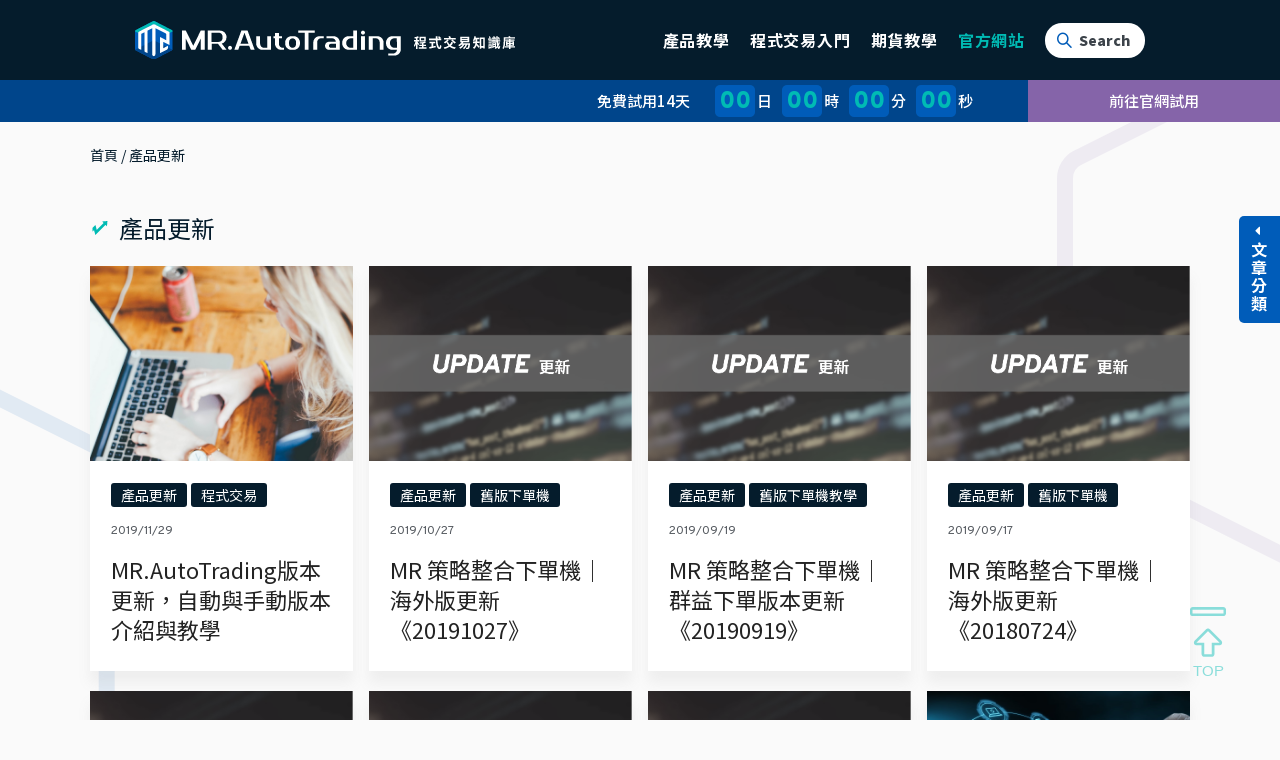

--- FILE ---
content_type: text/html; charset=UTF-8
request_url: https://blog.mrat.io/old-version-updates/
body_size: 47200
content:
<!DOCTYPE html>
<html class="html" lang="zh-TW" xmlns:fb="https://www.facebook.com/2008/fbml" xmlns:addthis="https://www.addthis.com/help/api-spec"  prefix="og: https://ogp.me/ns#">
<head>
	<meta charset="UTF-8">
	<link rel="profile" href="https://gmpg.org/xfn/11">

	
<!-- Google Tag Manager for WordPress by gtm4wp.com -->
<script data-cfasync="false" data-pagespeed-no-defer>
	var gtm4wp_datalayer_name = "dataLayer";
	var dataLayer = dataLayer || [];
</script>
<!-- End Google Tag Manager for WordPress by gtm4wp.com --><meta name="viewport" content="width=device-width, initial-scale=1">
<!-- Search Engine Optimization by Rank Math - https://rankmath.com/ -->
<title>產品更新 - MR.AutoTrading 期貨程式交易整合平台</title>
<meta name="robots" content="follow, index, max-snippet:-1, max-video-preview:-1, max-image-preview:large"/>
<link rel="canonical" href="https://blog.mrat.io/old-version-updates/" />
<meta property="og:locale" content="zh_TW" />
<meta property="og:type" content="article" />
<meta property="og:title" content="產品更新 - MR.AutoTrading 期貨程式交易整合平台" />
<meta property="og:url" content="https://blog.mrat.io/old-version-updates/" />
<meta property="og:site_name" content="MR.AutoTrading 期貨程式交易整合平台" />
<meta name="twitter:card" content="summary_large_image" />
<meta name="twitter:title" content="產品更新 - MR.AutoTrading 期貨程式交易整合平台" />
<meta name="twitter:label1" content="文章" />
<meta name="twitter:data1" content="9" />
<script type="application/ld+json" class="rank-math-schema">{"@context":"https://schema.org","@graph":[{"@type":"Person","@id":"https://blog.mrat.io/#person","name":"MR","url":"https://blog.mrat.io"},{"@type":"WebSite","@id":"https://blog.mrat.io/#website","url":"https://blog.mrat.io","name":"MR","publisher":{"@id":"https://blog.mrat.io/#person"},"inLanguage":"zh-TW"},{"@type":"BreadcrumbList","@id":"https://blog.mrat.io/old-version-updates/#breadcrumb","itemListElement":[{"@type":"ListItem","position":"1","item":{"@id":"https://blog.mrat.io","name":"\u9996\u9801"}},{"@type":"ListItem","position":"2","item":{"@id":"https://blog.mrat.io/old-version-updates/","name":"\u7522\u54c1\u66f4\u65b0"}}]},{"@type":"CollectionPage","@id":"https://blog.mrat.io/old-version-updates/#webpage","url":"https://blog.mrat.io/old-version-updates/","name":"\u7522\u54c1\u66f4\u65b0 - MR.AutoTrading \u671f\u8ca8\u7a0b\u5f0f\u4ea4\u6613\u6574\u5408\u5e73\u53f0","isPartOf":{"@id":"https://blog.mrat.io/#website"},"inLanguage":"zh-TW","breadcrumb":{"@id":"https://blog.mrat.io/old-version-updates/#breadcrumb"}}]}</script>
<!-- /Rank Math WordPress SEO plugin -->

<link rel='dns-prefetch' href='//s7.addthis.com' />
<link rel='dns-prefetch' href='//s.w.org' />
<link rel="alternate" type="application/rss+xml" title="訂閱《MR.AutoTrading 期貨程式交易整合平台》&raquo; 資訊提供" href="https://blog.mrat.io/feed/" />
<link rel="alternate" type="application/rss+xml" title="訂閱《MR.AutoTrading 期貨程式交易整合平台》&raquo; 分類〈產品更新〉的資訊提供" href="https://blog.mrat.io/old-version-updates/feed/" />
<script>
window._wpemojiSettings = {"baseUrl":"https:\/\/s.w.org\/images\/core\/emoji\/14.0.0\/72x72\/","ext":".png","svgUrl":"https:\/\/s.w.org\/images\/core\/emoji\/14.0.0\/svg\/","svgExt":".svg","source":{"concatemoji":"https:\/\/blog.mrat.io\/wp-includes\/js\/wp-emoji-release.min.js?ver=6.0.11"}};
/*! This file is auto-generated */
!function(e,a,t){var n,r,o,i=a.createElement("canvas"),p=i.getContext&&i.getContext("2d");function s(e,t){var a=String.fromCharCode,e=(p.clearRect(0,0,i.width,i.height),p.fillText(a.apply(this,e),0,0),i.toDataURL());return p.clearRect(0,0,i.width,i.height),p.fillText(a.apply(this,t),0,0),e===i.toDataURL()}function c(e){var t=a.createElement("script");t.src=e,t.defer=t.type="text/javascript",a.getElementsByTagName("head")[0].appendChild(t)}for(o=Array("flag","emoji"),t.supports={everything:!0,everythingExceptFlag:!0},r=0;r<o.length;r++)t.supports[o[r]]=function(e){if(!p||!p.fillText)return!1;switch(p.textBaseline="top",p.font="600 32px Arial",e){case"flag":return s([127987,65039,8205,9895,65039],[127987,65039,8203,9895,65039])?!1:!s([55356,56826,55356,56819],[55356,56826,8203,55356,56819])&&!s([55356,57332,56128,56423,56128,56418,56128,56421,56128,56430,56128,56423,56128,56447],[55356,57332,8203,56128,56423,8203,56128,56418,8203,56128,56421,8203,56128,56430,8203,56128,56423,8203,56128,56447]);case"emoji":return!s([129777,127995,8205,129778,127999],[129777,127995,8203,129778,127999])}return!1}(o[r]),t.supports.everything=t.supports.everything&&t.supports[o[r]],"flag"!==o[r]&&(t.supports.everythingExceptFlag=t.supports.everythingExceptFlag&&t.supports[o[r]]);t.supports.everythingExceptFlag=t.supports.everythingExceptFlag&&!t.supports.flag,t.DOMReady=!1,t.readyCallback=function(){t.DOMReady=!0},t.supports.everything||(n=function(){t.readyCallback()},a.addEventListener?(a.addEventListener("DOMContentLoaded",n,!1),e.addEventListener("load",n,!1)):(e.attachEvent("onload",n),a.attachEvent("onreadystatechange",function(){"complete"===a.readyState&&t.readyCallback()})),(e=t.source||{}).concatemoji?c(e.concatemoji):e.wpemoji&&e.twemoji&&(c(e.twemoji),c(e.wpemoji)))}(window,document,window._wpemojiSettings);
</script>
<style>
img.wp-smiley,
img.emoji {
	display: inline !important;
	border: none !important;
	box-shadow: none !important;
	height: 1em !important;
	width: 1em !important;
	margin: 0 0.07em !important;
	vertical-align: -0.1em !important;
	background: none !important;
	padding: 0 !important;
}
</style>
	<link rel='stylesheet' id='ops-swiper-css'  href='https://blog.mrat.io/wp-content/plugins/ocean-posts-slider/assets/vendors/swiper/swiper-bundle.min.css?ver=6.0.11' media='all' />
<link rel='stylesheet' id='ops-styles-css'  href='https://blog.mrat.io/wp-content/plugins/ocean-posts-slider/assets/css/style.min.css?ver=6.0.11' media='all' />
<link rel='stylesheet' id='wp-block-library-css'  href='https://blog.mrat.io/wp-includes/css/dist/block-library/style.min.css?ver=6.0.11' media='all' />
<style id='wp-block-library-theme-inline-css'>
.wp-block-audio figcaption{color:#555;font-size:13px;text-align:center}.is-dark-theme .wp-block-audio figcaption{color:hsla(0,0%,100%,.65)}.wp-block-code{border:1px solid #ccc;border-radius:4px;font-family:Menlo,Consolas,monaco,monospace;padding:.8em 1em}.wp-block-embed figcaption{color:#555;font-size:13px;text-align:center}.is-dark-theme .wp-block-embed figcaption{color:hsla(0,0%,100%,.65)}.blocks-gallery-caption{color:#555;font-size:13px;text-align:center}.is-dark-theme .blocks-gallery-caption{color:hsla(0,0%,100%,.65)}.wp-block-image figcaption{color:#555;font-size:13px;text-align:center}.is-dark-theme .wp-block-image figcaption{color:hsla(0,0%,100%,.65)}.wp-block-pullquote{border-top:4px solid;border-bottom:4px solid;margin-bottom:1.75em;color:currentColor}.wp-block-pullquote__citation,.wp-block-pullquote cite,.wp-block-pullquote footer{color:currentColor;text-transform:uppercase;font-size:.8125em;font-style:normal}.wp-block-quote{border-left:.25em solid;margin:0 0 1.75em;padding-left:1em}.wp-block-quote cite,.wp-block-quote footer{color:currentColor;font-size:.8125em;position:relative;font-style:normal}.wp-block-quote.has-text-align-right{border-left:none;border-right:.25em solid;padding-left:0;padding-right:1em}.wp-block-quote.has-text-align-center{border:none;padding-left:0}.wp-block-quote.is-large,.wp-block-quote.is-style-large,.wp-block-quote.is-style-plain{border:none}.wp-block-search .wp-block-search__label{font-weight:700}:where(.wp-block-group.has-background){padding:1.25em 2.375em}.wp-block-separator.has-css-opacity{opacity:.4}.wp-block-separator{border:none;border-bottom:2px solid;margin-left:auto;margin-right:auto}.wp-block-separator.has-alpha-channel-opacity{opacity:1}.wp-block-separator:not(.is-style-wide):not(.is-style-dots){width:100px}.wp-block-separator.has-background:not(.is-style-dots){border-bottom:none;height:1px}.wp-block-separator.has-background:not(.is-style-wide):not(.is-style-dots){height:2px}.wp-block-table thead{border-bottom:3px solid}.wp-block-table tfoot{border-top:3px solid}.wp-block-table td,.wp-block-table th{padding:.5em;border:1px solid;word-break:normal}.wp-block-table figcaption{color:#555;font-size:13px;text-align:center}.is-dark-theme .wp-block-table figcaption{color:hsla(0,0%,100%,.65)}.wp-block-video figcaption{color:#555;font-size:13px;text-align:center}.is-dark-theme .wp-block-video figcaption{color:hsla(0,0%,100%,.65)}.wp-block-template-part.has-background{padding:1.25em 2.375em;margin-top:0;margin-bottom:0}
</style>
<style id='rank-math-toc-block-style-inline-css'>
.wp-block-rank-math-toc-block nav ol{counter-reset:item}.wp-block-rank-math-toc-block nav ol li{display:block}.wp-block-rank-math-toc-block nav ol li:before{content:counters(item, ".") ". ";counter-increment:item}

</style>
<style id='global-styles-inline-css'>
body{--wp--preset--color--black: #000000;--wp--preset--color--cyan-bluish-gray: #abb8c3;--wp--preset--color--white: #ffffff;--wp--preset--color--pale-pink: #f78da7;--wp--preset--color--vivid-red: #cf2e2e;--wp--preset--color--luminous-vivid-orange: #ff6900;--wp--preset--color--luminous-vivid-amber: #fcb900;--wp--preset--color--light-green-cyan: #7bdcb5;--wp--preset--color--vivid-green-cyan: #00d084;--wp--preset--color--pale-cyan-blue: #8ed1fc;--wp--preset--color--vivid-cyan-blue: #0693e3;--wp--preset--color--vivid-purple: #9b51e0;--wp--preset--gradient--vivid-cyan-blue-to-vivid-purple: linear-gradient(135deg,rgba(6,147,227,1) 0%,rgb(155,81,224) 100%);--wp--preset--gradient--light-green-cyan-to-vivid-green-cyan: linear-gradient(135deg,rgb(122,220,180) 0%,rgb(0,208,130) 100%);--wp--preset--gradient--luminous-vivid-amber-to-luminous-vivid-orange: linear-gradient(135deg,rgba(252,185,0,1) 0%,rgba(255,105,0,1) 100%);--wp--preset--gradient--luminous-vivid-orange-to-vivid-red: linear-gradient(135deg,rgba(255,105,0,1) 0%,rgb(207,46,46) 100%);--wp--preset--gradient--very-light-gray-to-cyan-bluish-gray: linear-gradient(135deg,rgb(238,238,238) 0%,rgb(169,184,195) 100%);--wp--preset--gradient--cool-to-warm-spectrum: linear-gradient(135deg,rgb(74,234,220) 0%,rgb(151,120,209) 20%,rgb(207,42,186) 40%,rgb(238,44,130) 60%,rgb(251,105,98) 80%,rgb(254,248,76) 100%);--wp--preset--gradient--blush-light-purple: linear-gradient(135deg,rgb(255,206,236) 0%,rgb(152,150,240) 100%);--wp--preset--gradient--blush-bordeaux: linear-gradient(135deg,rgb(254,205,165) 0%,rgb(254,45,45) 50%,rgb(107,0,62) 100%);--wp--preset--gradient--luminous-dusk: linear-gradient(135deg,rgb(255,203,112) 0%,rgb(199,81,192) 50%,rgb(65,88,208) 100%);--wp--preset--gradient--pale-ocean: linear-gradient(135deg,rgb(255,245,203) 0%,rgb(182,227,212) 50%,rgb(51,167,181) 100%);--wp--preset--gradient--electric-grass: linear-gradient(135deg,rgb(202,248,128) 0%,rgb(113,206,126) 100%);--wp--preset--gradient--midnight: linear-gradient(135deg,rgb(2,3,129) 0%,rgb(40,116,252) 100%);--wp--preset--duotone--dark-grayscale: url('#wp-duotone-dark-grayscale');--wp--preset--duotone--grayscale: url('#wp-duotone-grayscale');--wp--preset--duotone--purple-yellow: url('#wp-duotone-purple-yellow');--wp--preset--duotone--blue-red: url('#wp-duotone-blue-red');--wp--preset--duotone--midnight: url('#wp-duotone-midnight');--wp--preset--duotone--magenta-yellow: url('#wp-duotone-magenta-yellow');--wp--preset--duotone--purple-green: url('#wp-duotone-purple-green');--wp--preset--duotone--blue-orange: url('#wp-duotone-blue-orange');--wp--preset--font-size--small: 13px;--wp--preset--font-size--medium: 20px;--wp--preset--font-size--large: 36px;--wp--preset--font-size--x-large: 42px;}.has-black-color{color: var(--wp--preset--color--black) !important;}.has-cyan-bluish-gray-color{color: var(--wp--preset--color--cyan-bluish-gray) !important;}.has-white-color{color: var(--wp--preset--color--white) !important;}.has-pale-pink-color{color: var(--wp--preset--color--pale-pink) !important;}.has-vivid-red-color{color: var(--wp--preset--color--vivid-red) !important;}.has-luminous-vivid-orange-color{color: var(--wp--preset--color--luminous-vivid-orange) !important;}.has-luminous-vivid-amber-color{color: var(--wp--preset--color--luminous-vivid-amber) !important;}.has-light-green-cyan-color{color: var(--wp--preset--color--light-green-cyan) !important;}.has-vivid-green-cyan-color{color: var(--wp--preset--color--vivid-green-cyan) !important;}.has-pale-cyan-blue-color{color: var(--wp--preset--color--pale-cyan-blue) !important;}.has-vivid-cyan-blue-color{color: var(--wp--preset--color--vivid-cyan-blue) !important;}.has-vivid-purple-color{color: var(--wp--preset--color--vivid-purple) !important;}.has-black-background-color{background-color: var(--wp--preset--color--black) !important;}.has-cyan-bluish-gray-background-color{background-color: var(--wp--preset--color--cyan-bluish-gray) !important;}.has-white-background-color{background-color: var(--wp--preset--color--white) !important;}.has-pale-pink-background-color{background-color: var(--wp--preset--color--pale-pink) !important;}.has-vivid-red-background-color{background-color: var(--wp--preset--color--vivid-red) !important;}.has-luminous-vivid-orange-background-color{background-color: var(--wp--preset--color--luminous-vivid-orange) !important;}.has-luminous-vivid-amber-background-color{background-color: var(--wp--preset--color--luminous-vivid-amber) !important;}.has-light-green-cyan-background-color{background-color: var(--wp--preset--color--light-green-cyan) !important;}.has-vivid-green-cyan-background-color{background-color: var(--wp--preset--color--vivid-green-cyan) !important;}.has-pale-cyan-blue-background-color{background-color: var(--wp--preset--color--pale-cyan-blue) !important;}.has-vivid-cyan-blue-background-color{background-color: var(--wp--preset--color--vivid-cyan-blue) !important;}.has-vivid-purple-background-color{background-color: var(--wp--preset--color--vivid-purple) !important;}.has-black-border-color{border-color: var(--wp--preset--color--black) !important;}.has-cyan-bluish-gray-border-color{border-color: var(--wp--preset--color--cyan-bluish-gray) !important;}.has-white-border-color{border-color: var(--wp--preset--color--white) !important;}.has-pale-pink-border-color{border-color: var(--wp--preset--color--pale-pink) !important;}.has-vivid-red-border-color{border-color: var(--wp--preset--color--vivid-red) !important;}.has-luminous-vivid-orange-border-color{border-color: var(--wp--preset--color--luminous-vivid-orange) !important;}.has-luminous-vivid-amber-border-color{border-color: var(--wp--preset--color--luminous-vivid-amber) !important;}.has-light-green-cyan-border-color{border-color: var(--wp--preset--color--light-green-cyan) !important;}.has-vivid-green-cyan-border-color{border-color: var(--wp--preset--color--vivid-green-cyan) !important;}.has-pale-cyan-blue-border-color{border-color: var(--wp--preset--color--pale-cyan-blue) !important;}.has-vivid-cyan-blue-border-color{border-color: var(--wp--preset--color--vivid-cyan-blue) !important;}.has-vivid-purple-border-color{border-color: var(--wp--preset--color--vivid-purple) !important;}.has-vivid-cyan-blue-to-vivid-purple-gradient-background{background: var(--wp--preset--gradient--vivid-cyan-blue-to-vivid-purple) !important;}.has-light-green-cyan-to-vivid-green-cyan-gradient-background{background: var(--wp--preset--gradient--light-green-cyan-to-vivid-green-cyan) !important;}.has-luminous-vivid-amber-to-luminous-vivid-orange-gradient-background{background: var(--wp--preset--gradient--luminous-vivid-amber-to-luminous-vivid-orange) !important;}.has-luminous-vivid-orange-to-vivid-red-gradient-background{background: var(--wp--preset--gradient--luminous-vivid-orange-to-vivid-red) !important;}.has-very-light-gray-to-cyan-bluish-gray-gradient-background{background: var(--wp--preset--gradient--very-light-gray-to-cyan-bluish-gray) !important;}.has-cool-to-warm-spectrum-gradient-background{background: var(--wp--preset--gradient--cool-to-warm-spectrum) !important;}.has-blush-light-purple-gradient-background{background: var(--wp--preset--gradient--blush-light-purple) !important;}.has-blush-bordeaux-gradient-background{background: var(--wp--preset--gradient--blush-bordeaux) !important;}.has-luminous-dusk-gradient-background{background: var(--wp--preset--gradient--luminous-dusk) !important;}.has-pale-ocean-gradient-background{background: var(--wp--preset--gradient--pale-ocean) !important;}.has-electric-grass-gradient-background{background: var(--wp--preset--gradient--electric-grass) !important;}.has-midnight-gradient-background{background: var(--wp--preset--gradient--midnight) !important;}.has-small-font-size{font-size: var(--wp--preset--font-size--small) !important;}.has-medium-font-size{font-size: var(--wp--preset--font-size--medium) !important;}.has-large-font-size{font-size: var(--wp--preset--font-size--large) !important;}.has-x-large-font-size{font-size: var(--wp--preset--font-size--x-large) !important;}
</style>
<link rel='stylesheet' id='pafe-extension-style-css'  href='https://blog.mrat.io/wp-content/plugins/piotnet-addons-for-elementor-pro/assets/css/minify/extension.min.css?ver=6.3.67' media='all' />
<link rel='stylesheet' id='pafe-font-awesome-5-css'  href='https://blog.mrat.io/wp-content/plugins/piotnet-addons-for-elementor-pro/assets/css/font-awesome-5.css?ver=6.3.67' media='all' />
<link rel='stylesheet' id='pafe-woocommerce-sales-funnels-style-css'  href='https://blog.mrat.io/wp-content/plugins/piotnet-addons-for-elementor-pro/assets/css/minify/woocommerce-sales-funnels.min.css?ver=6.3.67' media='all' />
<link rel='stylesheet' id='elementor-frontend-css'  href='https://blog.mrat.io/wp-content/plugins/elementor/assets/css/frontend.min.css?ver=3.23.4' media='all' />
<link rel='stylesheet' id='elementor-post-9276-css'  href='https://blog.mrat.io/wp-content/uploads/elementor/css/post-9276.css?ver=1675792962' media='all' />
<link rel='stylesheet' id='elementor-post-9291-css'  href='https://blog.mrat.io/wp-content/uploads/elementor/css/post-9291.css?ver=1663180205' media='all' />
<link rel='stylesheet' id='font-awesome-css'  href='https://blog.mrat.io/wp-content/themes/oceanwp/assets/fonts/fontawesome/css/all.min.css?ver=5.15.1' media='all' />
<link rel='stylesheet' id='simple-line-icons-css'  href='https://blog.mrat.io/wp-content/themes/oceanwp/assets/css/third/simple-line-icons.min.css?ver=2.4.0' media='all' />
<link rel='stylesheet' id='oceanwp-style-css'  href='https://blog.mrat.io/wp-content/themes/oceanwp/assets/css/style.min.css?ver=3.3.4' media='all' />
<link rel='stylesheet' id='elementor-icons-css'  href='https://blog.mrat.io/wp-content/plugins/elementor/assets/lib/eicons/css/elementor-icons.min.css?ver=5.30.0' media='all' />
<link rel='stylesheet' id='swiper-css'  href='https://blog.mrat.io/wp-content/plugins/elementor/assets/lib/swiper/v8/css/swiper.min.css?ver=8.4.5' media='all' />
<link rel='stylesheet' id='elementor-post-10-css'  href='https://blog.mrat.io/wp-content/uploads/elementor/css/post-10.css?ver=1663180205' media='all' />
<link rel='stylesheet' id='elementor-pro-css'  href='https://blog.mrat.io/wp-content/plugins/elementor-pro/assets/css/frontend.min.css?ver=3.6.2' media='all' />
<link rel='stylesheet' id='elementor-global-css'  href='https://blog.mrat.io/wp-content/uploads/elementor/css/global.css?ver=1663180206' media='all' />
<link rel='stylesheet' id='elementor-post-9314-css'  href='https://blog.mrat.io/wp-content/uploads/elementor/css/post-9314.css?ver=1663180389' media='all' />
<link rel='stylesheet' id='elementor-post-9831-css'  href='https://blog.mrat.io/wp-content/uploads/elementor/css/post-9831.css?ver=1663180389' media='all' />
<link rel='stylesheet' id='addthis_all_pages-css'  href='https://blog.mrat.io/wp-content/plugins/addthis/frontend/build/addthis_wordpress_public.min.css?ver=6.0.11' media='all' />
<link rel='stylesheet' id='oe-widgets-style-css'  href='https://blog.mrat.io/wp-content/plugins/ocean-extra/assets/css/widgets.css?ver=6.0.11' media='all' />
<link rel='stylesheet' id='oss-social-share-style-css'  href='https://blog.mrat.io/wp-content/plugins/ocean-social-sharing/assets/css/style.min.css?ver=6.0.11' media='all' />
<link rel='stylesheet' id='ecs-styles-css'  href='https://blog.mrat.io/wp-content/plugins/ele-custom-skin/assets/css/ecs-style.css?ver=3.1.7' media='all' />
<link rel='stylesheet' id='elementor-post-8636-css'  href='https://blog.mrat.io/wp-content/uploads/elementor/css/post-8636.css?ver=1620753740' media='all' />
<link rel='stylesheet' id='elementor-post-8671-css'  href='https://blog.mrat.io/wp-content/uploads/elementor/css/post-8671.css?ver=1620653678' media='all' />
<link rel='stylesheet' id='elementor-post-8683-css'  href='https://blog.mrat.io/wp-content/uploads/elementor/css/post-8683.css?ver=1620656284' media='all' />
<link rel='stylesheet' id='elementor-post-8699-css'  href='https://blog.mrat.io/wp-content/uploads/elementor/css/post-8699.css?ver=1620476645' media='all' />
<link rel='stylesheet' id='google-fonts-1-css'  href='https://fonts.googleapis.com/css?family=Roboto%3A100%2C100italic%2C200%2C200italic%2C300%2C300italic%2C400%2C400italic%2C500%2C500italic%2C600%2C600italic%2C700%2C700italic%2C800%2C800italic%2C900%2C900italic%7CRoboto+Slab%3A100%2C100italic%2C200%2C200italic%2C300%2C300italic%2C400%2C400italic%2C500%2C500italic%2C600%2C600italic%2C700%2C700italic%2C800%2C800italic%2C900%2C900italic%7CNoto+Sans+TC%3A100%2C100italic%2C200%2C200italic%2C300%2C300italic%2C400%2C400italic%2C500%2C500italic%2C600%2C600italic%2C700%2C700italic%2C800%2C800italic%2C900%2C900italic&#038;display=auto&#038;ver=6.0.11' media='all' />
<link rel='stylesheet' id='elementor-icons-shared-0-css'  href='https://blog.mrat.io/wp-content/plugins/elementor/assets/lib/font-awesome/css/fontawesome.min.css?ver=5.15.3' media='all' />
<link rel='stylesheet' id='elementor-icons-fa-solid-css'  href='https://blog.mrat.io/wp-content/plugins/elementor/assets/lib/font-awesome/css/solid.min.css?ver=5.15.3' media='all' />
<link rel="preconnect" href="https://fonts.gstatic.com/" crossorigin><script src='https://blog.mrat.io/wp-includes/js/jquery/jquery.min.js?ver=3.6.0' id='jquery-core-js'></script>
<script src='https://blog.mrat.io/wp-includes/js/jquery/jquery-migrate.min.js?ver=3.3.2' id='jquery-migrate-js'></script>
<script src='https://blog.mrat.io/wp-content/plugins/piotnet-addons-for-elementor-pro/assets/js/minify/extension.min.js?ver=6.3.67' id='pafe-extension-js'></script>
<script src='https://blog.mrat.io/wp-content/plugins/piotnet-addons-for-elementor-pro/assets/js/minify/woocommerce-sales-funnels.min.js?ver=6.3.67' id='pafe-woocommerce-sales-funnels-script-js'></script>
<script src='https://s7.addthis.com/js/300/addthis_widget.js?ver=6.0.11#pubid=wp-3245dfd4349983f541f49a629a6fc187' id='addthis_widget-js'></script>
<script id='ecs_ajax_load-js-extra'>
var ecs_ajax_params = {"ajaxurl":"https:\/\/blog.mrat.io\/wp-admin\/admin-ajax.php","posts":"{\"category_name\":\"old-version-updates\",\"error\":\"\",\"m\":\"\",\"p\":0,\"post_parent\":\"\",\"subpost\":\"\",\"subpost_id\":\"\",\"attachment\":\"\",\"attachment_id\":0,\"name\":\"\",\"pagename\":\"\",\"page_id\":0,\"second\":\"\",\"minute\":\"\",\"hour\":\"\",\"day\":0,\"monthnum\":0,\"year\":0,\"w\":0,\"tag\":\"\",\"cat\":273,\"tag_id\":\"\",\"author\":\"\",\"author_name\":\"\",\"feed\":\"\",\"tb\":\"\",\"paged\":0,\"meta_key\":\"\",\"meta_value\":\"\",\"preview\":\"\",\"s\":\"\",\"sentence\":\"\",\"title\":\"\",\"fields\":\"\",\"menu_order\":\"\",\"embed\":\"\",\"category__in\":[],\"category__not_in\":[],\"category__and\":[],\"post__in\":[],\"post__not_in\":[],\"post_name__in\":[],\"tag__in\":[],\"tag__not_in\":[],\"tag__and\":[],\"tag_slug__in\":[],\"tag_slug__and\":[],\"post_parent__in\":[],\"post_parent__not_in\":[],\"author__in\":[],\"author__not_in\":[],\"ignore_sticky_posts\":false,\"suppress_filters\":false,\"cache_results\":true,\"update_post_term_cache\":true,\"lazy_load_term_meta\":true,\"update_post_meta_cache\":true,\"post_type\":\"\",\"posts_per_page\":20,\"nopaging\":false,\"comments_per_page\":\"50\",\"no_found_rows\":false,\"order\":\"DESC\"}"};
</script>
<script src='https://blog.mrat.io/wp-content/plugins/ele-custom-skin/assets/js/ecs_ajax_pagination.js?ver=3.1.7' id='ecs_ajax_load-js'></script>
<script src='https://blog.mrat.io/wp-content/plugins/ele-custom-skin/assets/js/ecs.js?ver=3.1.7' id='ecs-script-js'></script>
<link rel="https://api.w.org/" href="https://blog.mrat.io/wp-json/" /><link rel="alternate" type="application/json" href="https://blog.mrat.io/wp-json/wp/v2/categories/273" /><link rel="EditURI" type="application/rsd+xml" title="RSD" href="https://blog.mrat.io/xmlrpc.php?rsd" />
<link rel="wlwmanifest" type="application/wlwmanifest+xml" href="https://blog.mrat.io/wp-includes/wlwmanifest.xml" /> 
<meta name="generator" content="WordPress 6.0.11" />
<link href="https://fonts.googleapis.com/css2?family=Overpass:ital,wght@0,100;0,200;0,300;0,400;0,600;0,700;0,800;0,900;1,100;1,200;1,300;1,400;1,600;1,700;1,800;1,900&display=swap" rel="stylesheet">
<link href="https://fonts.googleapis.com/css2?family=Noto+Sans+TC&display=swap" rel="stylesheet">
<link rel="stylesheet" href="https://maxcdn.bootstrapcdn.com/bootstrap/4.0.0/css/bootstrap.min.css" integrity="sha384-Gn5384xqQ1aoWXA+058RXPxPg6fy4IWvTNh0E263XmFcJlSAwiGgFAW/dAiS6JXm" crossorigin="anonymous">


<link rel="stylesheet" href="https://unpkg.com/swiper/swiper-bundle.css" />
<link rel="stylesheet" href="https://unpkg.com/swiper/swiper-bundle.min.css" />

<script src="https://unpkg.com/swiper/swiper-bundle.js"></script>
<script src="https://unpkg.com/swiper/swiper-bundle.min.js"></script><script type="text/javascript">
jQuery(document).ready(function($) {
	

	if($('div').hasClass('elementor-posts-nothing-found')){
		$('#nothing-side').css('display','block');
	
	}
	if(!$('div').hasClass('elementor-posts-nothing-found')){
		
		$('#yes-side').css('display','block');
		
	}
		if ($(window).width() >1024) {
	
    $(window).scroll(function() {    
        var scroll = $(window).scrollTop();
var windowheight = $(document).height()*0.7;
var postwindowheight = $(document).height()*0.4;
var changeheight = windowheight-$(window).scrollTop();
var postchangeheight = postwindowheight-$(window).scrollTop();
      
if ($(window).scrollTop() > windowheight) {
                   
        $('.side-scroll').css('margin-top',changeheight);
		
    } else{
        $('.side-scroll').css('margin-top',0);
	
    }if ($(window).scrollTop() > postwindowheight) {
            
       
		$('.side-post-scroll').css('margin-top',postchangeheight);
    } else{
   
		$('.side-post-scroll').css('margin-top',0);
    }
    
    

		
    });		
		
	
		}else if($(window).width() >768){
			
    $(window).scroll(function() {    
        var scroll = $(window).scrollTop();
var windowheight = $(document).height()*0.3;
var postwindowheight = $(document).height()*0.3;
var changeheight = windowheight-$(window).scrollTop();
var postchangeheight = postwindowheight-$(window).scrollTop();
      
if ($(window).scrollTop() > windowheight) {
            
        $('.side-scroll').css('margin-top',changeheight);
		
    } else{
        $('.side-scroll').css('margin-top',0);
	
    }if ($(window).scrollTop() > postwindowheight) {
            
       
		$('.side-post-scroll').css('margin-top',postchangeheight);
    } else{
   
		$('.side-post-scroll').css('margin-top',0);
    }
    
    

		
    });		
		}else{
			
    $(window).scroll(function() {    
        var scroll = $(window).scrollTop();
var windowheight = $(document).height()-2700;
var postwindowheight = $(document).height()-2700;
var changeheight = windowheight-$(window).scrollTop();
var postchangeheight = postwindowheight-$(window).scrollTop();
      
if ($(window).scrollTop() > windowheight) {
                 
        $('.side-scroll').css('margin-top',changeheight);
		
    } else{
        $('.side-scroll').css('margin-top',0);
	
    }if ($(window).scrollTop() > postwindowheight) {
            
       
		$('.side-post-scroll').css('margin-top',postchangeheight);
    } else{
   
		$('.side-post-scroll').css('margin-top',0);
    }
    
    

		
    });		
		}
	

});
	 
</script>
<style>
/*!
Pure v1.0.0
Copyright 2013 Yahoo!
Licensed under the BSD License.
https://github.com/yahoo/pure/blob/master/LICENSE.md
*/
/*!
normalize.css v^3.0 | MIT License | git.io/normalize
Copyright (c) Nicolas Gallagher and Jonathan Neal
*/
/*! normalize.css v3.0.3 | MIT License | github.com/necolas/normalize.css */

/**
 * 1. Set default font family to sans-serif.
 * 2. Prevent iOS and IE text size adjust after device orientation change,
 *    without disabling user zoom.
 */

html {
  font-family: sans-serif; /* 1 */
  -ms-text-size-adjust: 100%; /* 2 */
  -webkit-text-size-adjust: 100%; /* 2 */
}

/**
 * Remove default margin.
 */

body {
  margin: 0;
}

/* HTML5 display definitions
   ========================================================================== */

/**
 * Correct `block` display not defined for any HTML5 element in IE 8/9.
 * Correct `block` display not defined for `details` or `summary` in IE 10/11
 * and Firefox.
 * Correct `block` display not defined for `main` in IE 11.
 */

article,
aside,
details,
figcaption,
figure,
footer,
header,
hgroup,
main,
menu,
nav,
section,
summary {
  display: block;
}

/**
 * 1. Correct `inline-block` display not defined in IE 8/9.
 * 2. Normalize vertical alignment of `progress` in Chrome, Firefox, and Opera.
 */

audio,
canvas,
progress,
video {
  display: inline-block; /* 1 */
  vertical-align: baseline; /* 2 */
}

/**
 * Prevent modern browsers from displaying `audio` without controls.
 * Remove excess height in iOS 5 devices.
 */

audio:not([controls]) {
  display: none;
  height: 0;
}

/**
 * Address `[hidden]` styling not present in IE 8/9/10.
 * Hide the `template` element in IE 8/9/10/11, Safari, and Firefox < 22.
 */

[hidden],
template {
  display: none;
}

/* Links
   ========================================================================== */

/**
 * Remove the gray background color from active links in IE 10.
 */

a {
  background-color: transparent;
}

/**
 * Improve readability of focused elements when they are also in an
 * active/hover state.
 */

a:active,
a:hover {
  outline: 0;
}

/* Text-level semantics
   ========================================================================== */

/**
 * Address styling not present in IE 8/9/10/11, Safari, and Chrome.
 */

abbr[title] {
  border-bottom: 1px dotted;
}

/**
 * Address style set to `bolder` in Firefox 4+, Safari, and Chrome.
 */

b,
strong {
  font-weight: bold;
}

/**
 * Address styling not present in Safari and Chrome.
 */

dfn {
  font-style: italic;
}

/**
 * Address variable `h1` font-size and margin within `section` and `article`
 * contexts in Firefox 4+, Safari, and Chrome.
 */

h1 {
  font-size: 2em;
  margin: 0.67em 0;
}

/**
 * Address styling not present in IE 8/9.
 */

mark {
  background: #ff0;
  color: #000;
}

/**
 * Address inconsistent and variable font size in all browsers.
 */

small {
  font-size: 80%;
}

/**
 * Prevent `sub` and `sup` affecting `line-height` in all browsers.
 */

sub,
sup {
  font-size: 75%;
  line-height: 0;
  position: relative;
  vertical-align: baseline;
}

sup {
  top: -0.5em;
}

sub {
  bottom: -0.25em;
}

/* Embedded content
   ========================================================================== */

/**
 * Remove border when inside `a` element in IE 8/9/10.
 */

img {
  border: 0;
}

/**
 * Correct overflow not hidden in IE 9/10/11.
 */

svg:not(:root) {
  overflow: hidden;
}

/* Grouping content
   ========================================================================== */

/**
 * Address margin not present in IE 8/9 and Safari.
 */

figure {
  margin: 1em 40px;
}

/**
 * Address differences between Firefox and other browsers.
 */

hr {
  box-sizing: content-box;
  height: 0;
}

/**
 * Contain overflow in all browsers.
 */

pre {
  overflow: auto;
}

/**
 * Address odd `em`-unit font size rendering in all browsers.
 */

code,
kbd,
pre,
samp {
  font-family: monospace, monospace;
  font-size: 1em;
}

/* Forms
   ========================================================================== */

/**
 * Known limitation: by default, Chrome and Safari on OS X allow very limited
 * styling of `select`, unless a `border` property is set.
 */

/**
 * 1. Correct color not being inherited.
 *    Known issue: affects color of disabled elements.
 * 2. Correct font properties not being inherited.
 * 3. Address margins set differently in Firefox 4+, Safari, and Chrome.
 */

button,
input,
optgroup,
select,
textarea {
  color: inherit; /* 1 */
  font: inherit; /* 2 */
  margin: 0; /* 3 */
}

/**
 * Address `overflow` set to `hidden` in IE 8/9/10/11.
 */

button {
  overflow: visible;
}

/**
 * Address inconsistent `text-transform` inheritance for `button` and `select`.
 * All other form control elements do not inherit `text-transform` values.
 * Correct `button` style inheritance in Firefox, IE 8/9/10/11, and Opera.
 * Correct `select` style inheritance in Firefox.
 */

button,
select {
  text-transform: none;
}

/**
 * 1. Avoid the WebKit bug in Android 4.0.* where (2) destroys native `audio`
 *    and `video` controls.
 * 2. Correct inability to style clickable `input` types in iOS.
 * 3. Improve usability and consistency of cursor style between image-type
 *    `input` and others.
 */

button,
html input[type="button"], /* 1 */
input[type="reset"],
input[type="submit"] {
  -webkit-appearance: button; /* 2 */
  cursor: pointer; /* 3 */
}

/**
 * Re-set default cursor for disabled elements.
 */

button[disabled],
html input[disabled] {
  cursor: default;
}

/**
 * Remove inner padding and border in Firefox 4+.
 */

button::-moz-focus-inner,
input::-moz-focus-inner {
  border: 0;
  padding: 0;
}

/**
 * Address Firefox 4+ setting `line-height` on `input` using `!important` in
 * the UA stylesheet.
 */

input {
  line-height: normal;
}

/**
 * It's recommended that you don't attempt to style these elements.
 * Firefox's implementation doesn't respect box-sizing, padding, or width.
 *
 * 1. Address box sizing set to `content-box` in IE 8/9/10.
 * 2. Remove excess padding in IE 8/9/10.
 */

input[type="checkbox"],
input[type="radio"] {
  box-sizing: border-box; /* 1 */
  padding: 0; /* 2 */
}

/**
 * Fix the cursor style for Chrome's increment/decrement buttons. For certain
 * `font-size` values of the `input`, it causes the cursor style of the
 * decrement button to change from `default` to `text`.
 */

input[type="number"]::-webkit-inner-spin-button,
input[type="number"]::-webkit-outer-spin-button {
  height: auto;
}

/**
 * 1. Address `appearance` set to `searchfield` in Safari and Chrome.
 * 2. Address `box-sizing` set to `border-box` in Safari and Chrome.
 */

input[type="search"] {
  -webkit-appearance: textfield; /* 1 */
  box-sizing: content-box; /* 2 */
}

/**
 * Remove inner padding and search cancel button in Safari and Chrome on OS X.
 * Safari (but not Chrome) clips the cancel button when the search input has
 * padding (and `textfield` appearance).
 */

input[type="search"]::-webkit-search-cancel-button,
input[type="search"]::-webkit-search-decoration {
  -webkit-appearance: none;
}

/**
 * Define consistent border, margin, and padding.
 */

fieldset {
  border: 1px solid #c0c0c0;
  margin: 0 2px;
  padding: 0.35em 0.625em 0.75em;
}

/**
 * 1. Correct `color` not being inherited in IE 8/9/10/11.
 * 2. Remove padding so people aren't caught out if they zero out fieldsets.
 */

legend {
  border: 0; /* 1 */
  padding: 0; /* 2 */
}

/**
 * Remove default vertical scrollbar in IE 8/9/10/11.
 */

textarea {
  overflow: auto;
}

/**
 * Don't inherit the `font-weight` (applied by a rule above).
 * NOTE: the default cannot safely be changed in Chrome and Safari on OS X.
 */

optgroup {
  font-weight: bold;
}

/* Tables
   ========================================================================== */

/**
 * Remove most spacing between table cells.
 */

table {
  border-collapse: collapse;
  border-spacing: 0;
}

td,
th {
  padding: 0;
}

/*csslint important:false*/

/* ==========================================================================
   Pure Base Extras
   ========================================================================== */

/**
 * Extra rules that Pure adds on top of Normalize.css
 */

/**
 * Always hide an element when it has the `hidden` HTML attribute.
 */

.hidden,
[hidden] {
    display: none !important;
}

/**
 * Add this class to an image to make it fit within it's fluid parent wrapper while maintaining
 * aspect ratio.
 */
.pure-img {
    max-width: 100%;
    height: auto;
    display: block;
}

/*csslint regex-selectors:false, known-properties:false, duplicate-properties:false*/

.pure-g {
    letter-spacing: -0.31em; /* Webkit: collapse white-space between units */
    *letter-spacing: normal; /* reset IE < 8 */
    *word-spacing: -0.43em; /* IE < 8: collapse white-space between units */
    text-rendering: optimizespeed; /* Webkit: fixes text-rendering: optimizeLegibility */

    /*
    Sets the font stack to fonts known to work properly with the above letter
    and word spacings. See: https://github.com/yahoo/pure/issues/41/

    The following font stack makes Pure Grids work on all known environments.

    * FreeSans: Ships with many Linux distros, including Ubuntu

    * Arimo: Ships with Chrome OS. Arimo has to be defined before Helvetica and
      Arial to get picked up by the browser, even though neither is available
      in Chrome OS.

    * Droid Sans: Ships with all versions of Android.

    * Helvetica, Arial, sans-serif: Common font stack on OS X and Windows.
    */
    font-family: FreeSans, Arimo, "Droid Sans", Helvetica, Arial, sans-serif;

    /* Use flexbox when possible to avoid `letter-spacing` side-effects. */
    display: -webkit-box;
    display: -webkit-flex;
    display: -ms-flexbox;
    display: flex;
    -webkit-flex-flow: row wrap;
        -ms-flex-flow: row wrap;
            flex-flow: row wrap;

    /* Prevents distributing space between rows */
    -webkit-align-content: flex-start;
        -ms-flex-line-pack: start;
            align-content: flex-start;
}

/* IE10 display: -ms-flexbox (and display: flex in IE 11) does not work inside a table; fall back to block and rely on font hack */
@media all and (-ms-high-contrast: none), (-ms-high-contrast: active) {
	table .pure-g {
		display: block;
	}
}

/* Opera as of 12 on Windows needs word-spacing.
   The ".opera-only" selector is used to prevent actual prefocus styling
   and is not required in markup.
*/
.opera-only :-o-prefocus,
.pure-g {
    word-spacing: -0.43em;
}

.pure-u {
    display: inline-block;
    *display: inline; /* IE < 8: fake inline-block */
    zoom: 1;
    letter-spacing: normal;
    word-spacing: normal;
    vertical-align: top;
    text-rendering: auto;
}

/*
Resets the font family back to the OS/browser's default sans-serif font,
this the same font stack that Normalize.css sets for the `body`.
*/
.pure-g [class *= "pure-u"] {
    font-family: sans-serif;
}

.pure-u-1,
.pure-u-1-1,
.pure-u-1-2,
.pure-u-1-3,
.pure-u-2-3,
.pure-u-1-4,
.pure-u-3-4,
.pure-u-1-5,
.pure-u-2-5,
.pure-u-3-5,
.pure-u-4-5,
.pure-u-5-5,
.pure-u-1-6,
.pure-u-5-6,
.pure-u-1-8,
.pure-u-3-8,
.pure-u-5-8,
.pure-u-7-8,
.pure-u-1-12,
.pure-u-5-12,
.pure-u-7-12,
.pure-u-11-12,
.pure-u-1-24,
.pure-u-2-24,
.pure-u-3-24,
.pure-u-4-24,
.pure-u-5-24,
.pure-u-6-24,
.pure-u-7-24,
.pure-u-8-24,
.pure-u-9-24,
.pure-u-10-24,
.pure-u-11-24,
.pure-u-12-24,
.pure-u-13-24,
.pure-u-14-24,
.pure-u-15-24,
.pure-u-16-24,
.pure-u-17-24,
.pure-u-18-24,
.pure-u-19-24,
.pure-u-20-24,
.pure-u-21-24,
.pure-u-22-24,
.pure-u-23-24,
.pure-u-24-24 {
    display: inline-block;
    *display: inline;
    zoom: 1;
    letter-spacing: normal;
    word-spacing: normal;
    vertical-align: top;
    text-rendering: auto;
}

.pure-u-1-24 {
    width: 4.1667%;
    *width: 4.1357%;
}

.pure-u-1-12,
.pure-u-2-24 {
    width: 8.3333%;
    *width: 8.3023%;
}

.pure-u-1-8,
.pure-u-3-24 {
    width: 12.5000%;
    *width: 12.4690%;
}

.pure-u-1-6,
.pure-u-4-24 {
    width: 16.6667%;
    *width: 16.6357%;
}

.pure-u-1-5 {
    width: 20%;
    *width: 19.9690%;
}

.pure-u-5-24 {
    width: 20.8333%;
    *width: 20.8023%;
}

.pure-u-1-4,
.pure-u-6-24 {
    width: 25%;
    *width: 24.9690%;
}

.pure-u-7-24 {
    width: 29.1667%;
    *width: 29.1357%;
}

.pure-u-1-3,
.pure-u-8-24 {
    width: 33.3333%;
    *width: 33.3023%;
}

.pure-u-3-8,
.pure-u-9-24 {
    width: 37.5000%;
    *width: 37.4690%;
}

.pure-u-2-5 {
    width: 40%;
    *width: 39.9690%;
}

.pure-u-5-12,
.pure-u-10-24 {
    width: 41.6667%;
    *width: 41.6357%;
}

.pure-u-11-24 {
    width: 45.8333%;
    *width: 45.8023%;
}

.pure-u-1-2,
.pure-u-12-24 {
    width: 50%;
    *width: 49.9690%;
}

.pure-u-13-24 {
    width: 54.1667%;
    *width: 54.1357%;
}

.pure-u-7-12,
.pure-u-14-24 {
    width: 58.3333%;
    *width: 58.3023%;
}

.pure-u-3-5 {
    width: 60%;
    *width: 59.9690%;
}

.pure-u-5-8,
.pure-u-15-24 {
    width: 62.5000%;
    *width: 62.4690%;
}

.pure-u-2-3,
.pure-u-16-24 {
    width: 66.6667%;
    *width: 66.6357%;
}

.pure-u-17-24 {
    width: 70.8333%;
    *width: 70.8023%;
}

.pure-u-3-4,
.pure-u-18-24 {
    width: 75%;
    *width: 74.9690%;
}

.pure-u-19-24 {
    width: 79.1667%;
    *width: 79.1357%;
}

.pure-u-4-5 {
    width: 80%;
    *width: 79.9690%;
}

.pure-u-5-6,
.pure-u-20-24 {
    width: 83.3333%;
    *width: 83.3023%;
}

.pure-u-7-8,
.pure-u-21-24 {
    width: 87.5000%;
    *width: 87.4690%;
}

.pure-u-11-12,
.pure-u-22-24 {
    width: 91.6667%;
    *width: 91.6357%;
}

.pure-u-23-24 {
    width: 95.8333%;
    *width: 95.8023%;
}

.pure-u-1,
.pure-u-1-1,
.pure-u-5-5,
.pure-u-24-24 {
    width: 100%;
}
.pure-button {
    /* Structure */
    display: inline-block;
    zoom: 1;
    line-height: normal;
    white-space: nowrap;
    vertical-align: middle;
    text-align: center;
    cursor: pointer;
    -webkit-user-drag: none;
    -webkit-user-select: none;
       -moz-user-select: none;
        -ms-user-select: none;
            user-select: none;
    box-sizing: border-box;
}

/* Firefox: Get rid of the inner focus border */
.pure-button::-moz-focus-inner {
    padding: 0;
    border: 0;
}

/* Inherit .pure-g styles */
.pure-button-group {
    letter-spacing: -0.31em; /* Webkit: collapse white-space between units */
    *letter-spacing: normal; /* reset IE < 8 */
    *word-spacing: -0.43em; /* IE < 8: collapse white-space between units */
    text-rendering: optimizespeed; /* Webkit: fixes text-rendering: optimizeLegibility */
}

.opera-only :-o-prefocus,
.pure-button-group {
    word-spacing: -0.43em;
}

.pure-button-group .pure-button {
    letter-spacing: normal;
    word-spacing: normal;
    vertical-align: top;
    text-rendering: auto;
}

/*csslint outline-none:false*/

.pure-button {
    font-family: inherit;
    font-size: 100%;
    padding: 0.5em 1em;
    color: #444; /* rgba not supported (IE 8) */
    color: rgba(0, 0, 0, 0.80); /* rgba supported */
    border: 1px solid #999;  /*IE 6/7/8*/
    border: none rgba(0, 0, 0, 0);  /*IE9 + everything else*/
    background-color: #E6E6E6;
    text-decoration: none;
    border-radius: 2px;
}

.pure-button-hover,
.pure-button:hover,
.pure-button:focus {
    /* csslint ignore:start */
    filter: alpha(opacity=90);
    /* csslint ignore:end */
    background-image: -webkit-linear-gradient(transparent, rgba(0,0,0, 0.05) 40%, rgba(0,0,0, 0.10));
    background-image: linear-gradient(transparent, rgba(0,0,0, 0.05) 40%, rgba(0,0,0, 0.10));
}
.pure-button:focus {
    outline: 0;
}
.pure-button-active,
.pure-button:active {
    box-shadow: 0 0 0 1px rgba(0,0,0, 0.15) inset, 0 0 6px rgba(0,0,0, 0.20) inset;
    border-color: #000\9;
}

.pure-button[disabled],
.pure-button-disabled,
.pure-button-disabled:hover,
.pure-button-disabled:focus,
.pure-button-disabled:active {
    border: none;
    background-image: none;
    /* csslint ignore:start */
    filter: alpha(opacity=40);
    /* csslint ignore:end */
    opacity: 0.40;
    cursor: not-allowed;
    box-shadow: none;
    pointer-events: none;
}

.pure-button-hidden {
    display: none;
}

.pure-button-primary,
.pure-button-selected,
a.pure-button-primary,
a.pure-button-selected {
    background-color: rgb(0, 120, 231);
    color: #fff;
}

/* Button Groups */
.pure-button-group .pure-button {
    margin: 0;
    border-radius: 0;
    border-right: 1px solid #111;  /* fallback color for rgba() for IE7/8 */
    border-right: 1px solid rgba(0, 0, 0, 0.2);

}

.pure-button-group .pure-button:first-child {
    border-top-left-radius: 2px;
    border-bottom-left-radius: 2px;
}
.pure-button-group .pure-button:last-child {
    border-top-right-radius: 2px;
    border-bottom-right-radius: 2px;
    border-right: none;
}

/*csslint box-model:false*/
/*
Box-model set to false because we're setting a height on select elements, which
also have border and padding. This is done because some browsers don't render
the padding. We explicitly set the box-model for select elements to border-box,
so we can ignore the csslint warning.
*/

.pure-form input[type="text"],
.pure-form input[type="password"],
.pure-form input[type="email"],
.pure-form input[type="url"],
.pure-form input[type="date"],
.pure-form input[type="month"],
.pure-form input[type="time"],
.pure-form input[type="datetime"],
.pure-form input[type="datetime-local"],
.pure-form input[type="week"],
.pure-form input[type="number"],
.pure-form input[type="search"],
.pure-form input[type="tel"],
.pure-form input[type="color"],
.pure-form select,
.pure-form textarea {
    padding: 0.5em 0.6em;
    display: inline-block;
    border: 1px solid #ccc;
    box-shadow: inset 0 1px 3px #ddd;
    border-radius: 4px;
    vertical-align: middle;
    box-sizing: border-box;
}

/*
Need to separate out the :not() selector from the rest of the CSS 2.1 selectors
since IE8 won't execute CSS that contains a CSS3 selector.
*/
.pure-form input:not([type]) {
    padding: 0.5em 0.6em;
    display: inline-block;
    border: 1px solid #ccc;
    box-shadow: inset 0 1px 3px #ddd;
    border-radius: 4px;
    box-sizing: border-box;
}


/* Chrome (as of v.32/34 on OS X) needs additional room for color to display. */
/* May be able to remove this tweak as color inputs become more standardized across browsers. */
.pure-form input[type="color"] {
    padding: 0.2em 0.5em;
}


.pure-form input[type="text"]:focus,
.pure-form input[type="password"]:focus,
.pure-form input[type="email"]:focus,
.pure-form input[type="url"]:focus,
.pure-form input[type="date"]:focus,
.pure-form input[type="month"]:focus,
.pure-form input[type="time"]:focus,
.pure-form input[type="datetime"]:focus,
.pure-form input[type="datetime-local"]:focus,
.pure-form input[type="week"]:focus,
.pure-form input[type="number"]:focus,
.pure-form input[type="search"]:focus,
.pure-form input[type="tel"]:focus,
.pure-form input[type="color"]:focus,
.pure-form select:focus,
.pure-form textarea:focus {
    outline: 0;
    border-color: #129FEA;
}

/*
Need to separate out the :not() selector from the rest of the CSS 2.1 selectors
since IE8 won't execute CSS that contains a CSS3 selector.
*/
.pure-form input:not([type]):focus {
    outline: 0;
    border-color: #129FEA;
}

.pure-form input[type="file"]:focus,
.pure-form input[type="radio"]:focus,
.pure-form input[type="checkbox"]:focus {
    outline: thin solid #129FEA;
    outline: 1px auto #129FEA;
}
.pure-form .pure-checkbox,
.pure-form .pure-radio {
    margin: 0.5em 0;
    display: block;
}

.pure-form input[type="text"][disabled],
.pure-form input[type="password"][disabled],
.pure-form input[type="email"][disabled],
.pure-form input[type="url"][disabled],
.pure-form input[type="date"][disabled],
.pure-form input[type="month"][disabled],
.pure-form input[type="time"][disabled],
.pure-form input[type="datetime"][disabled],
.pure-form input[type="datetime-local"][disabled],
.pure-form input[type="week"][disabled],
.pure-form input[type="number"][disabled],
.pure-form input[type="search"][disabled],
.pure-form input[type="tel"][disabled],
.pure-form input[type="color"][disabled],
.pure-form select[disabled],
.pure-form textarea[disabled] {
    cursor: not-allowed;
    background-color: #eaeded;
    color: #cad2d3;
}

/*
Need to separate out the :not() selector from the rest of the CSS 2.1 selectors
since IE8 won't execute CSS that contains a CSS3 selector.
*/
.pure-form input:not([type])[disabled] {
    cursor: not-allowed;
    background-color: #eaeded;
    color: #cad2d3;
}
.pure-form input[readonly],
.pure-form select[readonly],
.pure-form textarea[readonly] {
    background-color: #eee; /* menu hover bg color */
    color: #777; /* menu text color */
    border-color: #ccc;
}

.pure-form input:focus:invalid,
.pure-form textarea:focus:invalid,
.pure-form select:focus:invalid {
    color: #b94a48;
    border-color: #e9322d;
}
.pure-form input[type="file"]:focus:invalid:focus,
.pure-form input[type="radio"]:focus:invalid:focus,
.pure-form input[type="checkbox"]:focus:invalid:focus {
    outline-color: #e9322d;
}
.pure-form select {
    /* Normalizes the height; padding is not sufficient. */
    height: 2.25em;
    border: 1px solid #ccc;
    background-color: white;
}
.pure-form select[multiple] {
    height: auto;
}
.pure-form label {
    margin: 0.5em 0 0.2em;
}
.pure-form fieldset {
    margin: 0;
    padding: 0.35em 0 0.75em;
    border: 0;
}
.pure-form legend {
    display: block;
    width: 100%;
    padding: 0.3em 0;
    margin-bottom: 0.3em;
    color: #333;
    border-bottom: 1px solid #e5e5e5;
}

.pure-form-stacked input[type="text"],
.pure-form-stacked input[type="password"],
.pure-form-stacked input[type="email"],
.pure-form-stacked input[type="url"],
.pure-form-stacked input[type="date"],
.pure-form-stacked input[type="month"],
.pure-form-stacked input[type="time"],
.pure-form-stacked input[type="datetime"],
.pure-form-stacked input[type="datetime-local"],
.pure-form-stacked input[type="week"],
.pure-form-stacked input[type="number"],
.pure-form-stacked input[type="search"],
.pure-form-stacked input[type="tel"],
.pure-form-stacked input[type="color"],
.pure-form-stacked input[type="file"],
.pure-form-stacked select,
.pure-form-stacked label,
.pure-form-stacked textarea {
    display: block;
    margin: 0.25em 0;
}

/*
Need to separate out the :not() selector from the rest of the CSS 2.1 selectors
since IE8 won't execute CSS that contains a CSS3 selector.
*/
.pure-form-stacked input:not([type]) {
    display: block;
    margin: 0.25em 0;
}
.pure-form-aligned input,
.pure-form-aligned textarea,
.pure-form-aligned select,
/* NOTE: pure-help-inline is deprecated. Use .pure-form-message-inline instead. */
.pure-form-aligned .pure-help-inline,
.pure-form-message-inline {
    display: inline-block;
    *display: inline;
    *zoom: 1;
    vertical-align: middle;
}
.pure-form-aligned textarea {
    vertical-align: top;
}

/* Aligned Forms */
.pure-form-aligned .pure-control-group {
    margin-bottom: 0.5em;
}
.pure-form-aligned .pure-control-group label {
    text-align: right;
    display: inline-block;
    vertical-align: middle;
    width: 10em;
    margin: 0 1em 0 0;
}
.pure-form-aligned .pure-controls {
    margin: 1.5em 0 0 11em;
}

/* Rounded Inputs */
.pure-form input.pure-input-rounded,
.pure-form .pure-input-rounded {
    border-radius: 2em;
    padding: 0.5em 1em;
}

/* Grouped Inputs */
.pure-form .pure-group fieldset {
    margin-bottom: 10px;
}
.pure-form .pure-group input,
.pure-form .pure-group textarea {
    display: block;
    padding: 10px;
    margin: 0 0 -1px;
    border-radius: 0;
    position: relative;
    top: -1px;
}
.pure-form .pure-group input:focus,
.pure-form .pure-group textarea:focus {
    z-index: 3;
}
.pure-form .pure-group input:first-child,
.pure-form .pure-group textarea:first-child {
    top: 1px;
    border-radius: 4px 4px 0 0;
    margin: 0;
}
.pure-form .pure-group input:first-child:last-child,
.pure-form .pure-group textarea:first-child:last-child {
    top: 1px;
    border-radius: 4px;
    margin: 0;
}
.pure-form .pure-group input:last-child,
.pure-form .pure-group textarea:last-child {
    top: -2px;
    border-radius: 0 0 4px 4px;
    margin: 0;
}
.pure-form .pure-group button {
    margin: 0.35em 0;
}

.pure-form .pure-input-1 {
    width: 100%;
}
.pure-form .pure-input-3-4 {
    width: 75%;
}
.pure-form .pure-input-2-3 {
    width: 66%;
}
.pure-form .pure-input-1-2 {
    width: 50%;
}
.pure-form .pure-input-1-3 {
    width: 33%;
}
.pure-form .pure-input-1-4 {
    width: 25%;
}

/* Inline help for forms */
/* NOTE: pure-help-inline is deprecated. Use .pure-form-message-inline instead. */
.pure-form .pure-help-inline,
.pure-form-message-inline {
    display: inline-block;
    padding-left: 0.3em;
    color: #666;
    vertical-align: middle;
    font-size: 0.875em;
}

/* Block help for forms */
.pure-form-message {
    display: block;
    color: #666;
    font-size: 0.875em;
}

@media only screen and (max-width : 480px) {
    .pure-form button[type="submit"] {
        margin: 0.7em 0 0;
    }

    .pure-form input:not([type]),
    .pure-form input[type="text"],
    .pure-form input[type="password"],
    .pure-form input[type="email"],
    .pure-form input[type="url"],
    .pure-form input[type="date"],
    .pure-form input[type="month"],
    .pure-form input[type="time"],
    .pure-form input[type="datetime"],
    .pure-form input[type="datetime-local"],
    .pure-form input[type="week"],
    .pure-form input[type="number"],
    .pure-form input[type="search"],
    .pure-form input[type="tel"],
    .pure-form input[type="color"],
    .pure-form label {
        margin-bottom: 0.3em;
        display: block;
    }

    .pure-group input:not([type]),
    .pure-group input[type="text"],
    .pure-group input[type="password"],
    .pure-group input[type="email"],
    .pure-group input[type="url"],
    .pure-group input[type="date"],
    .pure-group input[type="month"],
    .pure-group input[type="time"],
    .pure-group input[type="datetime"],
    .pure-group input[type="datetime-local"],
    .pure-group input[type="week"],
    .pure-group input[type="number"],
    .pure-group input[type="search"],
    .pure-group input[type="tel"],
    .pure-group input[type="color"] {
        margin-bottom: 0;
    }

    .pure-form-aligned .pure-control-group label {
        margin-bottom: 0.3em;
        text-align: left;
        display: block;
        width: 100%;
    }

    .pure-form-aligned .pure-controls {
        margin: 1.5em 0 0 0;
    }

    /* NOTE: pure-help-inline is deprecated. Use .pure-form-message-inline instead. */
    .pure-form .pure-help-inline,
    .pure-form-message-inline,
    .pure-form-message {
        display: block;
        font-size: 0.75em;
        /* Increased bottom padding to make it group with its related input element. */
        padding: 0.2em 0 0.8em;
    }
}

/*csslint adjoining-classes: false, box-model:false*/
.pure-menu {
    box-sizing: border-box;
}

.pure-menu-fixed {
    position: fixed;
    left: 0;
    top: 0;
    z-index: 3;
}

.pure-menu-list,
.pure-menu-item {
    position: relative;
}

.pure-menu-list {
    list-style: none;
    margin: 0;
    padding: 0;
}

.pure-menu-item {
    padding: 0;
    margin: 0;
    height: 100%;
}

.pure-menu-link,
.pure-menu-heading {
    display: block;
    text-decoration: none;
    white-space: nowrap;
}

/* HORIZONTAL MENU */
.pure-menu-horizontal {
    width: 100%;
    white-space: nowrap;
}

.pure-menu-horizontal .pure-menu-list {
    display: inline-block;
}

/* Initial menus should be inline-block so that they are horizontal */
.pure-menu-horizontal .pure-menu-item,
.pure-menu-horizontal .pure-menu-heading,
.pure-menu-horizontal .pure-menu-separator {
    display: inline-block;
    *display: inline;
    zoom: 1;
    vertical-align: middle;
}

/* Submenus should still be display: block; */
.pure-menu-item .pure-menu-item {
    display: block;
}

.pure-menu-children {
    display: none;
    position: absolute;
    left: 100%;
    top: 0;
    margin: 0;
    padding: 0;
    z-index: 3;
}

.pure-menu-horizontal .pure-menu-children {
    left: 0;
    top: auto;
    width: inherit;
}

.pure-menu-allow-hover:hover > .pure-menu-children,
.pure-menu-active > .pure-menu-children {
    display: block;
    position: absolute;
}

/* Vertical Menus - show the dropdown arrow */
.pure-menu-has-children > .pure-menu-link:after {
    padding-left: 0.5em;
    content: "\25B8";
    font-size: small;
}

/* Horizontal Menus - show the dropdown arrow */
.pure-menu-horizontal .pure-menu-has-children > .pure-menu-link:after {
    content: "\25BE";
}

/* scrollable menus */
.pure-menu-scrollable {
    overflow-y: scroll;
    overflow-x: hidden;
}

.pure-menu-scrollable .pure-menu-list {
    display: block;
}

.pure-menu-horizontal.pure-menu-scrollable .pure-menu-list {
    display: inline-block;
}

.pure-menu-horizontal.pure-menu-scrollable {
    white-space: nowrap;
    overflow-y: hidden;
    overflow-x: auto;
    -ms-overflow-style: none;
    -webkit-overflow-scrolling: touch;
    /* a little extra padding for this style to allow for scrollbars */
    padding: .5em 0;
}

.pure-menu-horizontal.pure-menu-scrollable::-webkit-scrollbar {
    display: none;
}

/* misc default styling */

.pure-menu-separator,
.pure-menu-horizontal .pure-menu-children .pure-menu-separator {
    background-color: #ccc;
    height: 1px;
    margin: .3em 0;
}

.pure-menu-horizontal .pure-menu-separator {
    width: 1px;
    height: 1.3em;
    margin: 0 .3em ;
}

/* Need to reset the separator since submenu is vertical */
.pure-menu-horizontal .pure-menu-children .pure-menu-separator {
    display: block;
    width: auto;
}

.pure-menu-heading {
    text-transform: uppercase;
    color: #565d64;
}

.pure-menu-link {
    color: #777;
}

.pure-menu-children {
    background-color: #fff;
}

.pure-menu-link,
.pure-menu-disabled,
.pure-menu-heading {
    padding: .5em 1em;
}

.pure-menu-disabled {
    opacity: .5;
}

.pure-menu-disabled .pure-menu-link:hover {
    background-color: transparent;
}

.pure-menu-active > .pure-menu-link,
.pure-menu-link:hover,
.pure-menu-link:focus {
    background-color: #eee;
}

.pure-menu-selected .pure-menu-link,
.pure-menu-selected .pure-menu-link:visited {
    color: #000;
}

.pure-table {
    /* Remove spacing between table cells (from Normalize.css) */
    border-collapse: collapse;
    border-spacing: 0;
    empty-cells: show;
    border: 1px solid #cbcbcb;
}

.pure-table caption {
    color: #000;
    font: italic 85%/1 arial, sans-serif;
    padding: 1em 0;
    text-align: center;
}

.pure-table td,
.pure-table th {
    border-left: 1px solid #cbcbcb;/*  inner column border */
    border-width: 0 0 0 1px;
    font-size: inherit;
    margin: 0;
    overflow: visible; /*to make ths where the title is really long work*/
    padding: 0.5em 1em; /* cell padding */
}

/* Consider removing this next declaration block, as it causes problems when
there's a rowspan on the first cell. Case added to the tests. issue#432 */
.pure-table td:first-child,
.pure-table th:first-child {
    border-left-width: 0;
}

.pure-table thead {
    background-color: #e0e0e0;
    color: #000;
    text-align: left;
    vertical-align: bottom;
}

/*
striping:
   even - #fff (white)
   odd  - #f2f2f2 (light gray)
*/
.pure-table td {
    background-color: transparent;
}
.pure-table-odd td {
    background-color: #f2f2f2;
}

/* nth-child selector for modern browsers */
.pure-table-striped tr:nth-child(2n-1) td {
    background-color: #f2f2f2;
}

/* BORDERED TABLES */
.pure-table-bordered td {
    border-bottom: 1px solid #cbcbcb;
}
.pure-table-bordered tbody > tr:last-child > td {
    border-bottom-width: 0;
}


/* HORIZONTAL BORDERED TABLES */

.pure-table-horizontal td,
.pure-table-horizontal th {
    border-width: 0 0 1px 0;
    border-bottom: 1px solid #cbcbcb;
}
.pure-table-horizontal tbody > tr:last-child > td {
    border-bottom-width: 0;
}


</style>
<script type="text/javascript">
jQuery(function($) {
    $(document).ready(function() {
        $('#panelHandle').hover(function() {
            $('#sidePanel').stop(true, false).animate({
                'right': '0px'
            }, 1000);
            
            $('.change-hover-side').removeClass('fa-caret-left');
            $('.change-hover-side').addClass('fa-caret-right');
			
			if($(window).width() < 767)
{ $('.site-main').addClass('content-bur');
 $('.header_countdown').addClass('content-bur');
 $('.footer_article_m').addClass('content-bur');
   
} 
         
        }, function() {
            jQuery.noConflict();
        });

        jQuery('#sidePanel').hover(function() {
            
        }, function() {

            jQuery.noConflict();
            jQuery('#sidePanel').animate({
                right: '-200px'
            }, 1500);
            $('.change-hover-side').addClass('fa-caret-left');
            $('.change-hover-side').removeClass('fa-caret-right');
			if($(window).width() < 767)
{ $('.site-main').removeClass('content-bur');
  $('.header_countdown').removeClass('content-bur');
  $('.footer_article_m').removeClass('content-bur');

} 
           

        });
    });
});
	 
</script>
<style>
/* primary */
@import url("https://fonts.googleapis.com/css2?family=Overpass:wght@900&display=swap");

* {
    -webkit-box-sizing: border-box;
    box-sizing: border-box;
}
.content-bur{
			filter: blur(10px) !important;
		background-color:#888888 !important;
	overflow: hidden;
	
	}

	.elementor-popup-modal{
		z-index:99 ;
	}
	#header{
		z-index:100;
	}
body {
    font-family: 'Noto Sans TC', 'Microsoft JhengHei', '微軟正黑體', 'Overpass', Arial, 'Microsoft YaHei' !important;
    font-weight: 500;
    color: #051C2C;
    width: 100%;
    height: 100%;
    font-size: 15px;
    margin: 0;
    padding: 0;
    padding-top: 90px;
}

@media (min-width: 992px) and (max-width: 1339px) {
    body {
        font-size: 14px;
        padding-top: 80px;
    }
}

@media (min-width: 768px) and (max-width: 991px),
(min-width: 481px) and (max-width: 767px),
(max-width: 480px) {
    body {
        padding-top: 64px;
    }
}

p {
    line-height: 1.7em;
}

a {
    -webkit-transition: ease 0.3s;
    transition: ease 0.3s;
    text-decoration: none;
}

a:hover {
    color: #1C6BBC;
    text-decoration: none;
}

a:active {
    text-decoration: none;
}

strong {
    font-weight: bold;
}

input {
    max-width: 100%;
}

textarea {
    max-width: 100%;
}

img {
    max-width: 100%;
}

.container {
    width: 1300px;
    display: block;
    margin: 0 auto;
}

@media (min-width: 992px) and (max-width: 1339px) {
    .container {
        width: 1040px;
    }
}

@media (min-width: 768px) and (max-width: 991px) {
    .container {
        width: 750px;
    }
}

@media (min-width: 481px) and (max-width: 767px),
(max-width: 480px) {
    .container {
        width: 100%;
        padding: 0 3%;
    }
}

#panel {
    background: #fff;
    margin: 0;
    border: 0;
    border-radius: 0;
    padding: 0;
    -webkit-box-shadow: none;
    box-shadow: none;
}

@media (min-width: 768px) and (max-width: 991px),
(min-width: 481px) and (max-width: 767px),
(max-width: 480px) {
    #panel {
        clear: both;
    }
}

/* header */

#menu {
    background: #333;
    color: #fff;
    padding-top: 54px;
}

@media (min-width: 1340px),
(min-width: 992px) and (max-width: 1339px),
(min-width: 768px) and (max-width: 991px) {
    #menu {
        display: none !important;
    }
}

#header {
    background: #051C2C;
    width: 100%;
    height: 90px;
    float: left;
    position: fixed;
    top: 0;
    left: 0;
    color: #333;
    z-index: 99999 !important;
    -webkit-transition: all 0.3s;
    transition: all 0.3s;
  
  }
	#header .mobile_menu a {
    font-weight: 500;
}
  
  #header .container {
    height: 100%;
  }
  
  @media (min-width: 992px) and (max-width: 1339px) {
    #header {
      height: 80px;
    }
  }
  
  @media (min-width: 768px) and (max-width: 991px), (min-width: 481px) and (max-width: 767px), (max-width: 480px) {
    #header {
      height: auto;
      background: #fff;
    }
    #header .container {
      width: 100%;
      padding: 0;
    }
  }
  
  #header .main_logo {
    position: relative;
    width: 425px;
    -webkit-transition: all 0.3s;
    transition: all 0.3s;
  }
  
  #header .main_logo img {
    width: 100%;
  }
  
  #header.fixed {
    position: fixed;
    top: 0;
    background: #fff;
    height: 60px;
    -webkit-box-shadow: 0 3px 6px rgba(0, 0, 0, 0.16);
            box-shadow: 0 3px 6px rgba(0, 0, 0, 0.16);
  }
  
  #header.fixed .main_menu .menu_box {
    color: #051c2c;
  }
  
  #header.fixed .main_menu .menu_box:hover {
    color: #00bbb4;
  }
  
  #header.fixed .main_menu .menu_box.get_trail {
    background: #8564a9;
    color: #fff;
    border-radius: 0;
    height: 60px;
    line-height: 30px;
  }
  
  #header.fixed .main_menu .menu_box.get_trail:hover {
    background: #051c2c;
    color: #fff;
  }
  
  #header.fixed .main_logo {
    position: relative;
    width: 425px;
  }
  
  #header.fixed .main_logo img.main_logo_w {
    opacity: 0;
  }
  
  #header.fixed .main_logo img.main_logo_bk {
    opacity: 1;
  }
  
  @media (min-width: 481px) and (max-width: 767px), (max-width: 480px) {
    #header.fixed .header_countdown > .count_box {
      max-height: 0;
      padding: 0;
    }
  }
  
  #header .header_countdown {
    width: 100%;
    height: 42px;
    background: #00458B;
    color: #fff;
    float: left;
    line-height: 42px;
  }
  
  #header .header_countdown .count_tit {
    float: left;
  }
  
  #header .header_countdown .count_box {
    float: right;
    display: -webkit-box;
    display: -ms-flexbox;
    display: flex;
    -webkit-box-align: center;
        -ms-flex-align: center;
            align-items: center;
    padding: 0 30px;
    max-height: 130px;
    overflow: hidden;
    -webkit-transition: all 0.3s;
    transition: all 0.3s;
  }
  
  #header .header_countdown .count_box .count_num_box {
    padding: 0 20px;
    float: left;
  }
  
  #header .header_countdown .count_box .count_num_box > div {
    padding: 0 5px;
    display: -webkit-box;
    display: -ms-flexbox;
    display: flex;
    -webkit-box-align: center;
        -ms-flex-align: center;
            align-items: center;
    float: left;
  }
  
  #header .header_countdown .count_box span {
    display: inline-block;
    margin-right: 2px;
  }
  
  #header .header_countdown .count_more {
    float: right;
    height: 100%;
    width: 252px;
    text-align: center;
    color: #fff;
    background: #8564a9;
    cursor: pointer;
  }
  
  #header .header_countdown .count_more:hover {
    background: #00bbb4;
  }
  
  @media (min-width: 768px) and (max-width: 991px) {
    #header .header_countdown .count_more {
      width: auto;
      padding: 0 30px;
    }
  }
  
  #header .header_countdown .count_num {
    width: 40px;
    height: 32px;
    line-height: 35px;
    border-radius: 5px;
    text-align: center;
    background: #005CB9;
    font-family: "Overpass", sans-serif;
    color: #00bbb4;
    font-size: 24px;
	  font-weight:900;
  }
  
  @media (min-width: 768px) and (max-width: 991px), (min-width: 481px) and (max-width: 767px) {
    #header .header_countdown {
      position: absolute;
      top: 64px;
    }
  }
  
  @media (min-width: 481px) and (max-width: 767px) {
    #header .header_countdown {
      height: auto;
      display: -webkit-box;
      display: -ms-flexbox;
      display: flex;
      -ms-flex-wrap: wrap;
          flex-wrap: wrap;
    }
    #header .header_countdown .count_more {
      width: 100%;
      -webkit-box-ordinal-group: 3;
          -ms-flex-order: 2;
              order: 2;
    }
    #header .header_countdown .count_box {
      width: 100%;
      -webkit-box-pack: center;
          -ms-flex-pack: center;
              justify-content: center;
      -webkit-box-ordinal-group: 2;
          -ms-flex-order: 1;
              order: 1;
      padding: 5px;
    }
  }
  
  @media (max-width: 480px) {
    #header .header_countdown {
      position: absolute;
      top: 64px;
      height: auto;
      -ms-flex-wrap: wrap;
          flex-wrap: wrap;
      display: -webkit-box;
      display: -ms-flexbox;
      display: flex;
      background: #00356A;
    }
    #header .header_countdown .count_tit {
      float: left;
      width: 100%;
      text-align: center;
      line-height: 2em;
    }
    #header .header_countdown .count_more {
      width: 100%;
      -webkit-box-ordinal-group: 3;
          -ms-flex-order: 2;
              order: 2;
    }
    #header .header_countdown .count_box {
      width: 100%;
      display: -webkit-box;
      display: -ms-flexbox;
      display: flex;
      -webkit-box-ordinal-group: 2;
          -ms-flex-order: 1;
              order: 1;
      -ms-flex-wrap: wrap;
          flex-wrap: wrap;
      padding: 5px 0;
    }
    #header .header_countdown .count_box .count_num_box {
      padding: 0 5px;
      float: left;
      width: 100%;
      text-align: center;
      display: -webkit-box;
      display: -ms-flexbox;
      display: flex;
      -webkit-box-align: center;
          -ms-flex-align: center;
              align-items: center;
      -webkit-box-pack: center;
          -ms-flex-pack: center;
              justify-content: center;
    }
    #header .header_countdown .count_box .count_num_box > div {
      padding: 10px 5px;
      display: -webkit-box;
      display: -ms-flexbox;
      display: flex;
      -webkit-box-align: center;
          -ms-flex-align: center;
              align-items: center;
      -webkit-box-pack: center;
          -ms-flex-pack: center;
              justify-content: center;
      float: left;
      width: 80px;
      height: 60px;
      background: -webkit-gradient(linear, left top, left bottom, from(#005184), to(#00356a));
      background: linear-gradient(180deg, #005184 0%, #00356a 100%);
      border-radius: 5px;
      margin: 3px;
      -ms-flex-wrap: wrap;
          flex-wrap: wrap;
      text-align: center;
    }
    #header .header_countdown .count_box .count_num_box > div span {
      display: inline-block;
      width: 100%;
      background: none;
      font-size: 36px;
      height: auto;
      line-height: 1.4em;
      margin-bottom: -24px;
      margin-right: 0;
      margin-top: -8px;
    }
  }
  
  .mobile_header {
    width: 100%;
    float: left;
    text-align: center;
    background: #fff;
    height: 64px;
    position: fixed;
    -webkit-box-shadow: 0 3px 6px rgba(0, 0, 0, 0.16);
            box-shadow: 0 3px 6px rgba(0, 0, 0, 0.16);
    overflow: hidden;
    -webkit-transition: all 0.4s;
    transition: all 0.4s;
    z-index: 9999999;
    display: none;
  }
  
  .mobile_header .header_countdown {
    top: auto !important;
    bottom: 0 !important;
    -webkit-transform: translateY(100%);
            transform: translateY(100%);
    opacity: 0;
    -webkit-transition: all 0.3s;
    transition: all 0.3s;
    -webkit-transition-delay: 0s;
            transition-delay: 0s;
  }
  
  .mobile_header .header_countdown .count_box {
    max-height: 130px !important;
    padding: 5px 0 !important;
  }
  
  @media (min-width: 768px) and (max-width: 991px), (min-width: 481px) and (max-width: 767px), (max-width: 480px) {
    .mobile_header {
      display: block;
    }
  }
  
  .mobile_header .mobile_header_top {
    width: 100%;
    padding: 12px 14px;
    height: 64px;
  }
  
  .mobile_header .header_menu_toggle {
    width: 30px;
    height: 20px;
    position: relative;
    margin: 10px;
    float: right;
  }
  
  .mobile_header .header_menu_toggle span {
    position: absolute;
    width: 100%;
    height: 2px;
    background: #051c2c;
    -webkit-transition: all 0.3s;
    transition: all 0.3s;
  }
  
  .mobile_header .header_menu_toggle .line01 {
    top: 0;
    left: 0;
  }
  
  .mobile_header .header_menu_toggle .line02 {
    top: calc(50% - 1px);
    left: 0;
  }
  
  .mobile_header .header_menu_toggle .line03 {
    bottom: 0;
    left: 0;
  }
  
  .mobile_header .header_menu_toggle.active .line01 {
    -webkit-transform: rotateZ(45deg);
            transform: rotateZ(45deg);
    top: calc(50% - 1px);
  }
  
  .mobile_header .header_menu_toggle.active .line02 {
    -webkit-transform: translateX(50%);
            transform: translateX(50%);
    opacity: 0;
  }
  
  .mobile_header .header_menu_toggle.active .line03 {
    -webkit-transform: rotateZ(-45deg);
            transform: rotateZ(-45deg);
    bottom: calc(50% - 1px);
  }
  
  .mobile_header.active {
    background: #D9E7F5;
    height: 100%;
  }
  
  .mobile_header.active .mobile_menu .mobile_btn {
    opacity: 1;
    -webkit-transform: translateY(0);
            transform: translateY(0);
  }
  
  .mobile_header.active .header_countdown {
    -webkit-transform: translateY(0);
            transform: translateY(0);
    opacity: 1;
    -webkit-transition-delay: 0.3s !important;
            transition-delay: 0.3s !important;
  }
  
  .mobile_logo {
    width: 225px;
    display: none;
    float: left;
    margin: 5px;
  }
  
  .mobile_logo img {
    max-width: 100%;
  }
  

@media (max-width: 991px){
   .mobile_logo {
    width: 355px;
       display: none;
    float: left;
    margin: 5px;}
}

@media (max-width: 767px){
   .mobile_logo {
    width: 355px;
    display: none;
    float: left;
    margin: 5px;}
}

@media (max-width: 480px){
   .mobile_logo {
    width: 75%;
    display: none;
    float: left;
    margin: 5px;
    } 
}


  @media (min-width: 768px) and (max-width: 991px), (min-width: 481px) and (max-width: 767px), (max-width: 480px) {
    .mobile_logo {
      display: inline-block;
    }
  }
  
  .mobile_menu {
    width: 100%;
    float: left;
    padding-top: 15px;
  }
  
  .mobile_menu .mobile_btn {
    width: 100%;
    float: left;
    padding: 15px 24px;
    color: #051c2c;
    font-size: 1.4em;
    text-decoration: none;
    line-height: 1.6em;
    font-weight: 600;
    opacity: 0;
    -webkit-transform: translateY(5%);
            transform: translateY(5%);
    -webkit-transition: all 0.3s;
    transition: all 0.3s;
  }
  
  .mobile_menu .mobile_btn.get_trail {
    background: #8564a9;
    color: #fff;
  }
  
  .mobile_menu .mobile_btn:nth-child(0) {
    -webkit-transition-delay: 0.1s;
            transition-delay: 0.1s;
  }
  
  .mobile_menu .mobile_btn:nth-child(1) {
    -webkit-transition-delay: 0.15s;
            transition-delay: 0.15s;
  }
  
  .mobile_menu .mobile_btn:nth-child(2) {
    -webkit-transition-delay: 0.2s;
            transition-delay: 0.2s;
  }
  
  .mobile_menu .mobile_btn:nth-child(3) {
    -webkit-transition-delay: 0.25s;
            transition-delay: 0.25s;
  }
  
  .mobile_menu .mobile_btn:nth-child(4) {
    -webkit-transition-delay: 0.3s;
            transition-delay: 0.3s;
  }
  
  .mobile_menu .mobile_btn:nth-child(5) {
    -webkit-transition-delay: 0.35s;
            transition-delay: 0.35s;
  }
  
  .mobile_menu .mobile_btn:nth-child(6) {
    -webkit-transition-delay: 0.4s;
            transition-delay: 0.4s;
  }
  
  .mobile_menu .mobile_btn:nth-child(7) {
    -webkit-transition-delay: 0.45s;
            transition-delay: 0.45s;
  }
  
  .mobile_menu .mobile_btn:nth-child(8) {
    -webkit-transition-delay: 0.5s;
            transition-delay: 0.5s;
  }
  
  .mobile_menu .mobile_btn:nth-child(9) {
    -webkit-transition-delay: 0.55s;
            transition-delay: 0.55s;
  }
  
  .mobile_menu .mobile_btn .open_icon {
    display: inline-block;
  }
  
  .mobile_menu .mobile_btn .close_icon {
    display: none;
  }
  
  .mobile_menu .mobile_btn.open .open_icon {
    display: none;
  }
  
  .mobile_menu .mobile_btn.open .close_icon {
    display: inline-block;
  }
  
  .mobile_menu .mobile_btn span {
    float: right;
    font-size: 0.9em;
    color: #8564a9;
  }
  
  .mobile_menu ul.sub_list {
    float: left;
    background: #051c2c;
    width: 100%;
    margin: 0;
    list-style-type: none;
    overflow: hidden;
    max-height: 0;
    -webkit-transition: ease 0.3s;
    transition: ease 0.3s;
  }
  
  .mobile_menu ul.sub_list a {
    width: 100%;
    float: left;
    color: #aaa;
    padding: 5px 0;
  }
  
  .mobile_menu ul.sub_list.open {
    max-height: 300px;
    padding-bottom: 15px;
  }
  
  .header_menu {
    width: 100%;
    float: right;
    height: 100%;
    position: relative;
  }
  
  @media (min-width: 768px) and (max-width: 991px), (min-width: 481px) and (max-width: 767px), (max-width: 480px) {
    .header_menu {
      display: none;
    }
  }
  
  .header_menu .main_logo {
    float: left;
    height: 100%;
    display: -webkit-box;
    display: -ms-flexbox;
    display: flex;
    -webkit-box-align: center;
        -ms-flex-align: center;
            align-items: center;
  }
  
  .header_menu .main_logo img.main_logo_w {
    -webkit-transition: all 0.3s;
    transition: all 0.3s;
  }
  
  .header_menu .main_logo img.main_logo_bk {
    position: absolute;
    left: 0;
    -webkit-transition: all 0.3s;
    transition: all 0.3s;
    opacity: 0;
  }
  
  @media (min-width: 992px) and (max-width: 1339px) {
    .header_menu .main_logo {
      max-width: 380px;
    }
  }
  
  .header_menu .container {
    height: 100%;
  }
  
  @media (min-width: 481px) and (max-width: 767px), (max-width: 480px) {
    .header_menu {
      width: 100%;
    }
    .header_menu .open_icon {
      display: inline-block;
    }
    .header_menu .close_icon {
      display: none;
    }
    .header_menu .opened .open_icon {
      display: none;
    }
    .header_menu .opened .close_icon {
      display: inline-block;
    }
  }
  
  @media (max-width: 480px) {
    .header_menu {
      padding: 10px 0 0 0;
    }
  }
  
  .header_menu .main_menu {
    width: auto;
    height: 100%;
    padding: 8px 0;
    margin: 0;
    float: right;
    display: -webkit-box;
    display: -ms-flexbox;
    display: flex;
    -webkit-box-align: center;
        -ms-flex-align: center;
            align-items: center;
  }
  
  .header_menu .main_menu .menu_box {
    display: inline-block;

    list-style-type: none;
    position: relative;
    color: #fff;
    letter-spacing: 0.05em;
    text-decoration: none;
    text-align: center;
    padding: 20px 10px;
    cursor: pointer;
    white-space: nowrap;
    font-weight: bold;
    -webkit-transition: ease 0.3s;
    transition: ease 0.3s;
  }

  
  .header_menu .main_menu .menu_box:after {
    content: '';
    position: absolute;
    bottom: 10px;
    left: 0;
    width: 100%;
    height: 0;
    background: #00bbb4;
    -webkit-transition: ease 0.3s;
    transition: ease 0.3s;
  }
  
  .header_menu .main_menu .menu_box.active:after {
    height: 4px !important;
  }
  
  .header_menu .main_menu .menu_box .menu_link {
    position: absolute;
    top: 0;
    left: 0;
    width: 100%;
    height: 100%;
    color: #051c2c;
    text-decoration: none;
    -webkit-transition: ease 0.3s;
    transition: ease 0.3s;
  }
  
  .header_menu .main_menu .menu_box .menu_link:hover {
    color: #00bbb4;
  }
  
  .header_menu .main_menu .menu_box.has_sub:after {
    display: none;
  }
  
  .header_menu .main_menu .menu_box.get_trail {
    background: #00bbb4;
    color: #fff;
    border-radius: 5px;
    margin-left: 20px;
    min-width: 130px;
    font-size: 1.1em;
    font-weight: 400;
    padding: 12.5px;
  }
  
  .header_menu .main_menu .menu_box.get_trail:hover {
    background: #051c2c;
    color: #fff;
  }
  
  .header_menu .main_menu .menu_box.get_trail:after {
    display: none;
  }
  
  .header_menu .main_menu .menu_box .menu_sub {
    position: absolute;
    top: calc(100% - 4px);
    left: 0;
    min-width: 100%;
    width: auto;
    padding-top: 4px;
    max-height: 0;
    overflow: hidden;
    z-index: 30;
    -webkit-transition: ease 0.3s;
    transition: ease 0.3s;
  }
  
  .header_menu .main_menu .menu_box .menu_sub a {
    float: left;
    width: 100%;
    padding: 12px 15px;
    border-bottom: solid 1px #ddd;
    background: #fff;
    text-align: left;
    color: #3d4543;
    text-decoration: none;
  }
  
  .header_menu .main_menu .menu_box .menu_sub a:hover {
    color: #1C6BBC;
    background-color: #f7f7f7;
  }
  
  .header_menu .main_menu .menu_box .menu_sub a:last-child {
    border-bottom: none;
  }
  
  .header_menu .main_menu .menu_box:hover {
    color: #00bbb4;
  }
  
  .header_menu .main_menu .menu_box:hover:after {
    height: 4px;
  }
  
  .header_menu .main_menu .menu_box:hover .menu_sub {
    max-height: 250px;
  }
  
  .header_menu .main_menu .menu_box:hover .menu_sub:after {
    height: 4px;
  }
  
  .header_menu .main_menu .search_icon {
    position: relative;
    top: -3px;
    margin-right: 5px;
  }
  
  .header_menu .main_menu .search_inbox {
    position: absolute;
    z-index: 2;
    display: -webkit-box;
    display: -ms-flexbox;
    display: flex;
    -webkit-box-align: center;
        -ms-flex-align: center;
            align-items: center;
    -webkit-box-pack: center;
        -ms-flex-pack: center;
            justify-content: center;
    top: 0;
    right: 0;
    width: 0;
    height: 100%;
    overflow: hidden;
    background: #1C6BBC;
    opacity: 0;
    -webkit-transition: ease 0.3s;
    transition: ease 0.3s;
  }
  
  .header_menu .main_menu .search_inbox.open {
    width: 200%;
    opacity: 1;
  }
  
  .header_menu .main_menu .search_inbox .search_close {
    position: absolute;
    top: 6px;
    right: 6px;
    color: #fff;
    font-size: 1.3em;
  }
  
  .header_menu .main_menu .search_inbox .search_wrapper {
    position: relative;
    width: 80%;
    background: #efefef;
  }
  
  .header_menu .main_menu .search_inbox .search_input {
    width: 100%;
    padding: 4px;
    border: none;
    color: #333;
  }
  
  .header_menu .main_menu .search_inbox .input_icon {
    position: absolute;
    top: 7px;
    right: 8px;
    color: #1C6BBC;
  }


/* footer */

#footer {
    width: 100%;
    float: left;
    padding: 40px 0;
    background: #051c2c;
    font-weight: 500;
}
	@media (max-width: 991px){#footer {
		padding: 0px 0px;}
	}
	@media(min-width:992px){
		#footer,#footer_m{
			  padding: 20px 0;
		}
	}
@media (min-width: 768px) and (max-width: 991px),
(min-width: 481px) and (max-width: 767px),
(max-width: 480px) {
    #footer {
        display: none;
    }
}

#footer .footer_wrapper {
    width: 100%;
    float: left;
    display: -webkit-box;
    display: -ms-flexbox;
    display: flex;
    -webkit-box-orient: horizontal;
    -webkit-box-direction: normal;
    -ms-flex-direction: row;
    flex-direction: row;
    -webkit-box-pack: justify;
    -ms-flex-pack: justify;
    justify-content: space-between;
    -ms-flex-wrap: nowrap;
    flex-wrap: nowrap;
    -ms-flex-negative: 1;
    flex-shrink: 1;
    -webkit-box-align: stretch;
    -ms-flex-align: stretch;
    align-items: stretch;
}

@media (min-width: 481px) and (max-width: 767px),
(max-width: 480px) {
    #footer .footer_wrapper {
        -ms-flex-wrap: wrap;
        flex-wrap: wrap;
    }
}

#footer .footer_wrapper .footer_about {
    color: #fff;
    text-align: center;
}

@media (min-width: 481px) and (max-width: 767px),
(max-width: 480px) {
    #footer .footer_wrapper .footer_about {
        width: 100%;
        padding: 10px;
    }
}

#footer .footer_wrapper .footer_about .footer_logo {
    text-align: center;
    margin-bottom: 1.5em;
}

#footer .footer_wrapper .footer_about .footer_logo img {
    max-width: 90%;
}

@media (min-width: 481px) and (max-width: 767px),
(max-width: 480px) {
    #footer .footer_wrapper .footer_about .footer_logo {
        width: 100%;
    }

    #footer .footer_wrapper .footer_about .footer_logo img {
        width: 55%;
    }
}

#footer .footer_wrapper .footer_about .footer_info a {
    color: #fff;
}

#footer .footer_wrapper .footer_about .footer_info a:hover {
    color: #00bbb4;
}

@media (min-width: 768px) and (max-width: 991px) {
    #footer .footer_wrapper .footer_about .footer_info {
        font-size: 1em;
    }
}

@media (min-width: 481px) and (max-width: 767px),
(max-width: 480px) {
    #footer .footer_wrapper .footer_about .footer_info {
        width: 100%;
        text-align: center;
        font-size: 0.8em;
        padding: 10px 0px;
    }
}

#footer .footer_wrapper .footer_about .footer_info_tit {
    display: inline-block;
    max-width: 100%;
    padding: 10px 30px 20px 5px;
    font-size: 2em;
}

@media (min-width: 481px) and (max-width: 767px),
(max-width: 480px) {
    #footer .footer_wrapper .footer_about .footer_info_tit {
        padding: 0 10px 20px;
    }
}

#footer .footer_wrapper .footer_about .footer_info_des {
    display: -webkit-box;
    display: -ms-flexbox;
    display: flex;
    -webkit-box-align: center;
    -ms-flex-align: center;
    align-items: center;
    -ms-flex-pack: distribute;
    justify-content: space-around;
    -ms-flex-wrap: wrap;
    flex-wrap: wrap;
    border-top: solid 1px #9f9f9f;
    padding-top: 1em;
}

@media (min-width: 481px) and (max-width: 767px),
(max-width: 480px) {
    #footer .footer_wrapper .footer_about .footer_info_des {
        float: left;
        width: 100%;
        padding-top: 1.2em;
    }
}

#footer .footer_wrapper .footer_about .footer_info_des .info_item {
    float: left;
    padding: 10px 15px;
    text-align: center;
}

#footer .footer_wrapper .footer_about .footer_info_des .info_item a {
    display: inline-block;
    color: #fff;
    margin-bottom: 8px;
}

#footer .footer_wrapper .footer_about .footer_info_des .info_item a:hover {
    color: #8564a9;
}

#footer .footer_wrapper .footer_about .footer_info_des .info_item img {
    vertical-align: middle;
    max-width: 100%;
}

@media (min-width: 992px) and (max-width: 1339px) {
    #footer .footer_wrapper .footer_about .footer_info_des .info_item {
        max-width: 33.33%;
        font-size: 0.9em;
        padding: 10px;
    }
}

@media (min-width: 768px) and (max-width: 991px) {
    #footer .footer_wrapper .footer_about .footer_info_des .info_item {
        max-width: 33.33%;
        font-size: 0.8em;
        padding: 10px;
    }

    #footer .footer_wrapper .footer_about .footer_info_des .info_item br {
        display: block;
    }
}

@media (min-width: 481px) and (max-width: 767px),
(max-width: 480px) {
    #footer .footer_wrapper .footer_about .footer_info_des .info_item {
        width: 33.333%;
        float: left;
        font-size: 0.9em;
        padding: 10px 5px;
    }

    #footer .footer_wrapper .footer_about .footer_info_des .info_item br {
        display: block;
    }
}

#footer .footer_wrapper .footer_menu {
    display: -webkit-box;
    display: -ms-flexbox;
    display: flex;
    -webkit-box-orient: horizontal;
    -webkit-box-direction: normal;
    -ms-flex-direction: row;
    flex-direction: row;
    -webkit-box-pack: justify;
    -ms-flex-pack: justify;
    justify-content: space-between;
    -ms-flex-wrap: nowrap;
    flex-wrap: nowrap;
    -ms-flex-negative: 1;
    flex-shrink: 1;
    -webkit-box-align: stretch;
    -ms-flex-align: stretch;
    align-items: stretch;
    font-size: 1em;
    padding-left: 2em;
}

@media (min-width: 481px) and (max-width: 767px) {
    #footer .footer_wrapper .footer_menu {
        width: 100%;
    }
}

@media (max-width: 480px) {
    #footer .footer_wrapper .footer_menu {
        -ms-flex-wrap: wrap;
        flex-wrap: wrap;
        width: 100%;
        padding: 0;
    }
}

#footer .footer_wrapper .footer_menu .footer_sub_menu {
    padding: 10px;
    color: #fff;
    line-height: 1.8em;
}

@media (min-width: 992px) and (max-width: 1339px) {
    #footer .footer_wrapper .footer_menu .footer_sub_menu {
        max-width: 250px;
    }
}

@media (max-width: 480px) {
    #footer .footer_wrapper .footer_menu .footer_sub_menu {
        width: 100%;
        text-align: center;
    }
}

#footer .footer_wrapper .footer_menu .footer_sub_menu a {
    display: block;
    color: #fff;
    text-decoration: none;
    margin-bottom: 0.5em;
    overflow: hidden;
    white-space: nowrap;
    text-overflow: ellipsis;
    max-width: 100%;
}

#footer .footer_wrapper .footer_menu .footer_sub_menu a:hover {
    text-decoration: underline;
    color: #fff;
}

#footer .footer_wrapper .footer_menu .footer_sub_menu .sub_menu_tit {
    color: #00bbb4;
    margin-bottom: 1.4em;
    font-size: 1.1250em;
}

@media (max-width: 480px) {
    #footer .footer_wrapper .footer_menu .footer_sub_menu .sub_menu_tit {
        border-bottom: solid 1px #00bbb4;
        padding-bottom: 2px;
        margin-bottom: 5px;
    }
}

#footer .footer_wrapper .footer_menu .footer_social {
    display: -webkit-box;
    display: -ms-flexbox;
    display: flex;
    -ms-flex-wrap: no-wrap;
    flex-wrap: no-wrap;
    min-width: 160px;
    -webkit-box-pack: justify;
    -ms-flex-pack: justify;
    justify-content: space-between;
}

#footer .footer_wrapper .footer_menu .footer_social a {
    -webkit-transition: none;
    transition: none;
    display: -webkit-box;
    display: -ms-flexbox;
    display: flex;
    -ms-flex-line-pack: center;
    align-content: center;
    -webkit-box-pack: center;
    -ms-flex-pack: center;
    justify-content: center;
    cursor: pointer;
}

#footer .footer_wrapper .footer_menu .footer_social a:hover {
    -webkit-filter: invert(27%) sepia(51%) saturate(3379%) hue-rotate(479deg) brightness(88%) contrast(97%);
    filter: invert(27%) sepia(51%) saturate(3379%) hue-rotate(479deg) brightness(88%) contrast(97%);
}

#footer .go_top_btn {
    position: fixed;
    width: 60px;
    height: 60px;
    color: #fff;
    text-align: center;
    right: 10px;
    bottom: 10px;
    z-index: 100;
}

#footer .go_top_btn a {
    float: left;
    width: 100%;
    height: 100%;
    background: #000;
    color: #fff;
    text-decoration: none;
    visibility: hidden;
    opacity: 0;
}

#footer .go_top_btn a:hover {
    background: #8564a9;
}

#footer .go_top_btn.visible a {
    visibility: visible;
    opacity: 1;
}

.footer_rights {
    width: 100%;
    padding: 20px;
    float: left;
    text-align: center;
    color: #fff;
    font-size: 0.9em;
    font-weight: 300;
    background: #005cb9;
}

@media (min-width: 768px) and (max-width: 991px),
(min-width: 481px) and (max-width: 767px),
(max-width: 480px) {
    .footer_rights {
        display: none;
    }
}

#footer_m {
    width: 100%;
    float: left;
    display: none;
    font-weight: 500;
}

@media (min-width: 768px) and (max-width: 991px),
(min-width: 481px) and (max-width: 767px),
(max-width: 480px) {
    #footer_m {
        display: block;
    }
}

#footer_m .footer_breadcrumb {
    width: 100%;
    float: left;
    background: #fafafa;
}

#footer_m .footer_breadcrumb a {
    display: inline-block;
    padding: 10px;
    color: #051c2c;
}

#footer_m .footer_article_m {
    width: 100%;
    float: left;
    padding: 20px 10px;
    background: #D9E7F5;
}

#footer_m .footer_article_m .footer_article_title {
    font-size: 1.2em;
    color: #1C6BBC;
    width: 100%;
    float: left;
    padding: 20px 10px;
}

#footer_m .footer_article_m .footer_article_list {
    width: 100%;
    float: left;
}

#footer_m .footer_article_m .footer_article_list .list_item {
    width: 100%;
    float: left;
    color: #051c2c;
    padding: 5px 10px;
    margin-bottom: 6px;
}

#footer_m .footer_main_m {
    width: 100%;
    float: left;
    background: #051c2c;
  
}

#footer_m .footer_logo_m {
    width: 100%;
    float: left;
    text-align: center;
    padding: 20px 0;
}

#footer_m .footer_menu_m {
    width: 100%;
    float: left;
    padding: 20px;
    display: -webkit-box;
    display: -ms-flexbox;
    display: flex;
    -ms-flex-pack: distribute;
    justify-content: space-around;
}

#footer_m .footer_menu_m .menu_box {
    width: 100%;
    float: left;
    width: 130px;
}

#footer_m .footer_menu_m .menu_box a {
    color: #fff;
    width: 100%;
    float: left;
    padding: 10px;
}

#footer_m .footer_menu_m .menu_box .box_title {
    color: #00BBB4;
    padding: 10px;
}

#footer_m .footer_info_m {
    width: 100%;
    float: left;
    text-align: center;
    color: #fff;
}

#footer_m .footer_info_m a {
    color: #fff;
}

#footer_m .footer_bottom_m {
    width: 100%;
    float: left;
    background: #1C6BBC;
    color: #fff;
    display: -webkit-box;
    display: -ms-flexbox;
    display: flex;
    -webkit-box-align: center;
    -ms-flex-align: center;
    align-items: center;
    -ms-flex-wrap: wrap;
    flex-wrap: wrap;
    -webkit-box-pack: center;
    -ms-flex-pack: center;
    justify-content: center;
    padding: 20px 0;
}

#footer_m .footer_bottom_m .footer_social_m {
    width: 100%;
    float: left;
    display: -webkit-box;
    display: -ms-flexbox;
    display: flex;
    -ms-flex-pack: distribute;
    justify-content: space-around;
    -webkit-box-align: center;
    -ms-flex-align: center;
    align-items: center;
    padding: 10px 20px;
    max-width: 375px;
}

#footer_m .footer_bottom_m .footer_rights_m {
    padding: 10px 20px;
    text-align: center;
}



</style>
<style>
/*!
Pure v1.0.0
Copyright 2013 Yahoo!
Licensed under the BSD License.
https://github.com/yahoo/pure/blob/master/LICENSE.md
*/
@media screen and (max-width: 35.5em) {
    .pure-u-sm-1,
    .pure-u-sm-1-1,
    .pure-u-sm-1-2,
    .pure-u-sm-1-3,
    .pure-u-sm-2-3,
    .pure-u-sm-1-4,
    .pure-u-sm-3-4,
    .pure-u-sm-1-5,
    .pure-u-sm-2-5,
    .pure-u-sm-3-5,
    .pure-u-sm-4-5,
    .pure-u-sm-5-5,
    .pure-u-sm-1-6,
    .pure-u-sm-5-6,
    .pure-u-sm-1-8,
    .pure-u-sm-3-8,
    .pure-u-sm-5-8,
    .pure-u-sm-7-8,
    .pure-u-sm-1-12,
    .pure-u-sm-5-12,
    .pure-u-sm-7-12,
    .pure-u-sm-11-12,
    .pure-u-sm-1-24,
    .pure-u-sm-2-24,
    .pure-u-sm-3-24,
    .pure-u-sm-4-24,
    .pure-u-sm-5-24,
    .pure-u-sm-6-24,
    .pure-u-sm-7-24,
    .pure-u-sm-8-24,
    .pure-u-sm-9-24,
    .pure-u-sm-10-24,
    .pure-u-sm-11-24,
    .pure-u-sm-12-24,
    .pure-u-sm-13-24,
    .pure-u-sm-14-24,
    .pure-u-sm-15-24,
    .pure-u-sm-16-24,
    .pure-u-sm-17-24,
    .pure-u-sm-18-24,
    .pure-u-sm-19-24,
    .pure-u-sm-20-24,
    .pure-u-sm-21-24,
    .pure-u-sm-22-24,
    .pure-u-sm-23-24,
    .pure-u-sm-24-24 {
        display: inline-block;
        *display: inline;
        zoom: 1;
        letter-spacing: normal;
        word-spacing: normal;
        vertical-align: top;
        text-rendering: auto;
    }

    .pure-u-sm-1-24 {
        width: 4.1667%;
        *width: 4.1357%;
    }

    .pure-u-sm-1-12,
    .pure-u-sm-2-24 {
        width: 8.3333%;
        *width: 8.3023%;
    }

    .pure-u-sm-1-8,
    .pure-u-sm-3-24 {
        width: 12.5000%;
        *width: 12.4690%;
    }

    .pure-u-sm-1-6,
    .pure-u-sm-4-24 {
        width: 16.6667%;
        *width: 16.6357%;
    }

    .pure-u-sm-1-5 {
        width: 20%;
        *width: 19.9690%;
    }

    .pure-u-sm-5-24 {
        width: 20.8333%;
        *width: 20.8023%;
    }

    .pure-u-sm-1-4,
    .pure-u-sm-6-24 {
        width: 25%;
        *width: 24.9690%;
    }

    .pure-u-sm-7-24 {
        width: 29.1667%;
        *width: 29.1357%;
    }

    .pure-u-sm-1-3,
    .pure-u-sm-8-24 {
        width: 33.3333%;
        *width: 33.3023%;
    }

    .pure-u-sm-3-8,
    .pure-u-sm-9-24 {
        width: 37.5000%;
        *width: 37.4690%;
    }

    .pure-u-sm-2-5 {
        width: 40%;
        *width: 39.9690%;
    }

    .pure-u-sm-5-12,
    .pure-u-sm-10-24 {
        width: 41.6667%;
        *width: 41.6357%;
    }

    .pure-u-sm-11-24 {
        width: 45.8333%;
        *width: 45.8023%;
    }

    .pure-u-sm-1-2,
    .pure-u-sm-12-24 {
        width: 50%;
        *width: 49.9690%;
    }

    .pure-u-sm-13-24 {
        width: 54.1667%;
        *width: 54.1357%;
    }

    .pure-u-sm-7-12,
    .pure-u-sm-14-24 {
        width: 58.3333%;
        *width: 58.3023%;
    }

    .pure-u-sm-3-5 {
        width: 60%;
        *width: 59.9690%;
    }

    .pure-u-sm-5-8,
    .pure-u-sm-15-24 {
        width: 62.5000%;
        *width: 62.4690%;
    }

    .pure-u-sm-2-3,
    .pure-u-sm-16-24 {
        width: 66.6667%;
        *width: 66.6357%;
    }

    .pure-u-sm-17-24 {
        width: 70.8333%;
        *width: 70.8023%;
    }

    .pure-u-sm-3-4,
    .pure-u-sm-18-24 {
        width: 75%;
        *width: 74.9690%;
    }

    .pure-u-sm-19-24 {
        width: 79.1667%;
        *width: 79.1357%;
    }

    .pure-u-sm-4-5 {
        width: 80%;
        *width: 79.9690%;
    }

    .pure-u-sm-5-6,
    .pure-u-sm-20-24 {
        width: 83.3333%;
        *width: 83.3023%;
    }

    .pure-u-sm-7-8,
    .pure-u-sm-21-24 {
        width: 87.5000%;
        *width: 87.4690%;
    }

    .pure-u-sm-11-12,
    .pure-u-sm-22-24 {
        width: 91.6667%;
        *width: 91.6357%;
    }

    .pure-u-sm-23-24 {
        width: 95.8333%;
        *width: 95.8023%;
    }

    .pure-u-sm-1,
    .pure-u-sm-1-1,
    .pure-u-sm-5-5,
    .pure-u-sm-24-24 {
        width: 100%;
    }
}

@media screen and (max-width: 48em) {
    .pure-u-md-1,
    .pure-u-md-1-1,
    .pure-u-md-1-2,
    .pure-u-md-1-3,
    .pure-u-md-2-3,
    .pure-u-md-1-4,
    .pure-u-md-3-4,
    .pure-u-md-1-5,
    .pure-u-md-2-5,
    .pure-u-md-3-5,
    .pure-u-md-4-5,
    .pure-u-md-5-5,
    .pure-u-md-1-6,
    .pure-u-md-5-6,
    .pure-u-md-1-8,
    .pure-u-md-3-8,
    .pure-u-md-5-8,
    .pure-u-md-7-8,
    .pure-u-md-1-12,
    .pure-u-md-5-12,
    .pure-u-md-7-12,
    .pure-u-md-11-12,
    .pure-u-md-1-24,
    .pure-u-md-2-24,
    .pure-u-md-3-24,
    .pure-u-md-4-24,
    .pure-u-md-5-24,
    .pure-u-md-6-24,
    .pure-u-md-7-24,
    .pure-u-md-8-24,
    .pure-u-md-9-24,
    .pure-u-md-10-24,
    .pure-u-md-11-24,
    .pure-u-md-12-24,
    .pure-u-md-13-24,
    .pure-u-md-14-24,
    .pure-u-md-15-24,
    .pure-u-md-16-24,
    .pure-u-md-17-24,
    .pure-u-md-18-24,
    .pure-u-md-19-24,
    .pure-u-md-20-24,
    .pure-u-md-21-24,
    .pure-u-md-22-24,
    .pure-u-md-23-24,
    .pure-u-md-24-24 {
        display: inline-block;
        *display: inline;
        zoom: 1;
        letter-spacing: normal;
        word-spacing: normal;
        vertical-align: top;
        text-rendering: auto;
    }

    .pure-u-md-1-24 {
        width: 4.1667%;
        *width: 4.1357%;
    }

    .pure-u-md-1-12,
    .pure-u-md-2-24 {
        width: 8.3333%;
        *width: 8.3023%;
    }

    .pure-u-md-1-8,
    .pure-u-md-3-24 {
        width: 12.5000%;
        *width: 12.4690%;
    }

    .pure-u-md-1-6,
    .pure-u-md-4-24 {
        width: 16.6667%;
        *width: 16.6357%;
    }

    .pure-u-md-1-5 {
        width: 20%;
        *width: 19.9690%;
    }

    .pure-u-md-5-24 {
        width: 20.8333%;
        *width: 20.8023%;
    }

    .pure-u-md-1-4,
    .pure-u-md-6-24 {
        width: 25%;
        *width: 24.9690%;
    }

    .pure-u-md-7-24 {
        width: 29.1667%;
        *width: 29.1357%;
    }

    .pure-u-md-1-3,
    .pure-u-md-8-24 {
        width: 33.3333%;
        *width: 33.3023%;
    }

    .pure-u-md-3-8,
    .pure-u-md-9-24 {
        width: 37.5000%;
        *width: 37.4690%;
    }

    .pure-u-md-2-5 {
        width: 40%;
        *width: 39.9690%;
    }

    .pure-u-md-5-12,
    .pure-u-md-10-24 {
        width: 41.6667%;
        *width: 41.6357%;
    }

    .pure-u-md-11-24 {
        width: 45.8333%;
        *width: 45.8023%;
    }

    .pure-u-md-1-2,
    .pure-u-md-12-24 {
        width: 50%;
        *width: 49.9690%;
    }

    .pure-u-md-13-24 {
        width: 54.1667%;
        *width: 54.1357%;
    }

    .pure-u-md-7-12,
    .pure-u-md-14-24 {
        width: 58.3333%;
        *width: 58.3023%;
    }

    .pure-u-md-3-5 {
        width: 60%;
        *width: 59.9690%;
    }

    .pure-u-md-5-8,
    .pure-u-md-15-24 {
        width: 62.5000%;
        *width: 62.4690%;
    }

    .pure-u-md-2-3,
    .pure-u-md-16-24 {
        width: 66.6667%;
        *width: 66.6357%;
    }

    .pure-u-md-17-24 {
        width: 70.8333%;
        *width: 70.8023%;
    }

    .pure-u-md-3-4,
    .pure-u-md-18-24 {
        width: 75%;
        *width: 74.9690%;
    }

    .pure-u-md-19-24 {
        width: 79.1667%;
        *width: 79.1357%;
    }

    .pure-u-md-4-5 {
        width: 80%;
        *width: 79.9690%;
    }

    .pure-u-md-5-6,
    .pure-u-md-20-24 {
        width: 83.3333%;
        *width: 83.3023%;
    }

    .pure-u-md-7-8,
    .pure-u-md-21-24 {
        width: 87.5000%;
        *width: 87.4690%;
    }

    .pure-u-md-11-12,
    .pure-u-md-22-24 {
        width: 91.6667%;
        *width: 91.6357%;
    }

    .pure-u-md-23-24 {
        width: 95.8333%;
        *width: 95.8023%;
    }

    .pure-u-md-1,
    .pure-u-md-1-1,
    .pure-u-md-5-5,
    .pure-u-md-24-24 {
        width: 100%;
    }
}

@media screen and (max-width: 64em) {
    .pure-u-lg-1,
    .pure-u-lg-1-1,
    .pure-u-lg-1-2,
    .pure-u-lg-1-3,
    .pure-u-lg-2-3,
    .pure-u-lg-1-4,
    .pure-u-lg-3-4,
    .pure-u-lg-1-5,
    .pure-u-lg-2-5,
    .pure-u-lg-3-5,
    .pure-u-lg-4-5,
    .pure-u-lg-5-5,
    .pure-u-lg-1-6,
    .pure-u-lg-5-6,
    .pure-u-lg-1-8,
    .pure-u-lg-3-8,
    .pure-u-lg-5-8,
    .pure-u-lg-7-8,
    .pure-u-lg-1-12,
    .pure-u-lg-5-12,
    .pure-u-lg-7-12,
    .pure-u-lg-11-12,
    .pure-u-lg-1-24,
    .pure-u-lg-2-24,
    .pure-u-lg-3-24,
    .pure-u-lg-4-24,
    .pure-u-lg-5-24,
    .pure-u-lg-6-24,
    .pure-u-lg-7-24,
    .pure-u-lg-8-24,
    .pure-u-lg-9-24,
    .pure-u-lg-10-24,
    .pure-u-lg-11-24,
    .pure-u-lg-12-24,
    .pure-u-lg-13-24,
    .pure-u-lg-14-24,
    .pure-u-lg-15-24,
    .pure-u-lg-16-24,
    .pure-u-lg-17-24,
    .pure-u-lg-18-24,
    .pure-u-lg-19-24,
    .pure-u-lg-20-24,
    .pure-u-lg-21-24,
    .pure-u-lg-22-24,
    .pure-u-lg-23-24,
    .pure-u-lg-24-24 {
        display: inline-block;
        *display: inline;
        zoom: 1;
        letter-spacing: normal;
        word-spacing: normal;
        vertical-align: top;
        text-rendering: auto;
    }

    .pure-u-lg-1-24 {
        width: 4.1667%;
        *width: 4.1357%;
    }

    .pure-u-lg-1-12,
    .pure-u-lg-2-24 {
        width: 8.3333%;
        *width: 8.3023%;
    }

    .pure-u-lg-1-8,
    .pure-u-lg-3-24 {
        width: 12.5000%;
        *width: 12.4690%;
    }

    .pure-u-lg-1-6,
    .pure-u-lg-4-24 {
        width: 16.6667%;
        *width: 16.6357%;
    }

    .pure-u-lg-1-5 {
        width: 20%;
        *width: 19.9690%;
    }

    .pure-u-lg-5-24 {
        width: 20.8333%;
        *width: 20.8023%;
    }

    .pure-u-lg-1-4,
    .pure-u-lg-6-24 {
        width: 25%;
        *width: 24.9690%;
    }

    .pure-u-lg-7-24 {
        width: 29.1667%;
        *width: 29.1357%;
    }

    .pure-u-lg-1-3,
    .pure-u-lg-8-24 {
        width: 33.3333%;
        *width: 33.3023%;
    }

    .pure-u-lg-3-8,
    .pure-u-lg-9-24 {
        width: 37.5000%;
        *width: 37.4690%;
    }

    .pure-u-lg-2-5 {
        width: 40%;
        *width: 39.9690%;
    }

    .pure-u-lg-5-12,
    .pure-u-lg-10-24 {
        width: 41.6667%;
        *width: 41.6357%;
    }

    .pure-u-lg-11-24 {
        width: 45.8333%;
        *width: 45.8023%;
    }

    .pure-u-lg-1-2,
    .pure-u-lg-12-24 {
        width: 50%;
        *width: 49.9690%;
    }

    .pure-u-lg-13-24 {
        width: 54.1667%;
        *width: 54.1357%;
    }

    .pure-u-lg-7-12,
    .pure-u-lg-14-24 {
        width: 58.3333%;
        *width: 58.3023%;
    }

    .pure-u-lg-3-5 {
        width: 60%;
        *width: 59.9690%;
    }

    .pure-u-lg-5-8,
    .pure-u-lg-15-24 {
        width: 62.5000%;
        *width: 62.4690%;
    }

    .pure-u-lg-2-3,
    .pure-u-lg-16-24 {
        width: 66.6667%;
        *width: 66.6357%;
    }

    .pure-u-lg-17-24 {
        width: 70.8333%;
        *width: 70.8023%;
    }

    .pure-u-lg-3-4,
    .pure-u-lg-18-24 {
        width: 75%;
        *width: 74.9690%;
    }

    .pure-u-lg-19-24 {
        width: 79.1667%;
        *width: 79.1357%;
    }

    .pure-u-lg-4-5 {
        width: 80%;
        *width: 79.9690%;
    }

    .pure-u-lg-5-6,
    .pure-u-lg-20-24 {
        width: 83.3333%;
        *width: 83.3023%;
    }

    .pure-u-lg-7-8,
    .pure-u-lg-21-24 {
        width: 87.5000%;
        *width: 87.4690%;
    }

    .pure-u-lg-11-12,
    .pure-u-lg-22-24 {
        width: 91.6667%;
        *width: 91.6357%;
    }

    .pure-u-lg-23-24 {
        width: 95.8333%;
        *width: 95.8023%;
    }

    .pure-u-lg-1,
    .pure-u-lg-1-1,
    .pure-u-lg-5-5,
    .pure-u-lg-24-24 {
        width: 100%;
    }
}

@media screen and (max-width: 80em) {
    .pure-u-xl-1,
    .pure-u-xl-1-1,
    .pure-u-xl-1-2,
    .pure-u-xl-1-3,
    .pure-u-xl-2-3,
    .pure-u-xl-1-4,
    .pure-u-xl-3-4,
    .pure-u-xl-1-5,
    .pure-u-xl-2-5,
    .pure-u-xl-3-5,
    .pure-u-xl-4-5,
    .pure-u-xl-5-5,
    .pure-u-xl-1-6,
    .pure-u-xl-5-6,
    .pure-u-xl-1-8,
    .pure-u-xl-3-8,
    .pure-u-xl-5-8,
    .pure-u-xl-7-8,
    .pure-u-xl-1-12,
    .pure-u-xl-5-12,
    .pure-u-xl-7-12,
    .pure-u-xl-11-12,
    .pure-u-xl-1-24,
    .pure-u-xl-2-24,
    .pure-u-xl-3-24,
    .pure-u-xl-4-24,
    .pure-u-xl-5-24,
    .pure-u-xl-6-24,
    .pure-u-xl-7-24,
    .pure-u-xl-8-24,
    .pure-u-xl-9-24,
    .pure-u-xl-10-24,
    .pure-u-xl-11-24,
    .pure-u-xl-12-24,
    .pure-u-xl-13-24,
    .pure-u-xl-14-24,
    .pure-u-xl-15-24,
    .pure-u-xl-16-24,
    .pure-u-xl-17-24,
    .pure-u-xl-18-24,
    .pure-u-xl-19-24,
    .pure-u-xl-20-24,
    .pure-u-xl-21-24,
    .pure-u-xl-22-24,
    .pure-u-xl-23-24,
    .pure-u-xl-24-24 {
        display: inline-block;
        *display: inline;
        zoom: 1;
        letter-spacing: normal;
        word-spacing: normal;
        vertical-align: top;
        text-rendering: auto;
    }

    .pure-u-xl-1-24 {
        width: 4.1667%;
        *width: 4.1357%;
    }

    .pure-u-xl-1-12,
    .pure-u-xl-2-24 {
        width: 8.3333%;
        *width: 8.3023%;
    }

    .pure-u-xl-1-8,
    .pure-u-xl-3-24 {
        width: 12.5000%;
        *width: 12.4690%;
    }

    .pure-u-xl-1-6,
    .pure-u-xl-4-24 {
        width: 16.6667%;
        *width: 16.6357%;
    }

    .pure-u-xl-1-5 {
        width: 20%;
        *width: 19.9690%;
    }

    .pure-u-xl-5-24 {
        width: 20.8333%;
        *width: 20.8023%;
    }

    .pure-u-xl-1-4,
    .pure-u-xl-6-24 {
        width: 25%;
        *width: 24.9690%;
    }

    .pure-u-xl-7-24 {
        width: 29.1667%;
        *width: 29.1357%;
    }

    .pure-u-xl-1-3,
    .pure-u-xl-8-24 {
        width: 33.3333%;
        *width: 33.3023%;
    }

    .pure-u-xl-3-8,
    .pure-u-xl-9-24 {
        width: 37.5000%;
        *width: 37.4690%;
    }

    .pure-u-xl-2-5 {
        width: 40%;
        *width: 39.9690%;
    }

    .pure-u-xl-5-12,
    .pure-u-xl-10-24 {
        width: 41.6667%;
        *width: 41.6357%;
    }

    .pure-u-xl-11-24 {
        width: 45.8333%;
        *width: 45.8023%;
    }

    .pure-u-xl-1-2,
    .pure-u-xl-12-24 {
        width: 50%;
        *width: 49.9690%;
    }

    .pure-u-xl-13-24 {
        width: 54.1667%;
        *width: 54.1357%;
    }

    .pure-u-xl-7-12,
    .pure-u-xl-14-24 {
        width: 58.3333%;
        *width: 58.3023%;
    }

    .pure-u-xl-3-5 {
        width: 60%;
        *width: 59.9690%;
    }

    .pure-u-xl-5-8,
    .pure-u-xl-15-24 {
        width: 62.5000%;
        *width: 62.4690%;
    }

    .pure-u-xl-2-3,
    .pure-u-xl-16-24 {
        width: 66.6667%;
        *width: 66.6357%;
    }

    .pure-u-xl-17-24 {
        width: 70.8333%;
        *width: 70.8023%;
    }

    .pure-u-xl-3-4,
    .pure-u-xl-18-24 {
        width: 75%;
        *width: 74.9690%;
    }

    .pure-u-xl-19-24 {
        width: 79.1667%;
        *width: 79.1357%;
    }

    .pure-u-xl-4-5 {
        width: 80%;
        *width: 79.9690%;
    }

    .pure-u-xl-5-6,
    .pure-u-xl-20-24 {
        width: 83.3333%;
        *width: 83.3023%;
    }

    .pure-u-xl-7-8,
    .pure-u-xl-21-24 {
        width: 87.5000%;
        *width: 87.4690%;
    }

    .pure-u-xl-11-12,
    .pure-u-xl-22-24 {
        width: 91.6667%;
        *width: 91.6357%;
    }

    .pure-u-xl-23-24 {
        width: 95.8333%;
        *width: 95.8023%;
    }

    .pure-u-xl-1,
    .pure-u-xl-1-1,
    .pure-u-xl-5-5,
    .pure-u-xl-24-24 {
        width: 100%;
    }
}

</style>
<script type="text/javascript">

jQuery(function($) {
    $(document).ready(function() {
		
		
        var replaced = $(".elementor-post-info__terms-list").text().replaceAll(',',' ');
    $(".elementor-post-info__terms-list").html(replaced);
    });
    });

	 
</script>
<script type="text/javascript">

/*!
 * The Final Countdown for jQuery v2.2.0 (http://hilios.github.io/jQuery.countdown/)
 * Copyright (c) 2016 Edson Hilios
 * 
 * Permission is hereby granted, free of charge, to any person obtaining a copy of
 * this software and associated documentation files (the "Software"), to deal in
 * the Software without restriction, including without limitation the rights to
 * use, copy, modify, merge, publish, distribute, sublicense, and/or sell copies of
 * the Software, and to permit persons to whom the Software is furnished to do so,
 * subject to the following conditions:
 * 
 * The above copyright notice and this permission notice shall be included in all
 * copies or substantial portions of the Software.
 * 
 * THE SOFTWARE IS PROVIDED "AS IS", WITHOUT WARRANTY OF ANY KIND, EXPRESS OR
 * IMPLIED, INCLUDING BUT NOT LIMITED TO THE WARRANTIES OF MERCHANTABILITY, FITNESS
 * FOR A PARTICULAR PURPOSE AND NONINFRINGEMENT. IN NO EVENT SHALL THE AUTHORS OR
 * COPYRIGHT HOLDERS BE LIABLE FOR ANY CLAIM, DAMAGES OR OTHER LIABILITY, WHETHER
 * IN AN ACTION OF CONTRACT, TORT OR OTHERWISE, ARISING FROM, OUT OF OR IN
 * CONNECTION WITH THE SOFTWARE OR THE USE OR OTHER DEALINGS IN THE SOFTWARE.
 */
jQuery(function($){
!function(a){"use strict";"function"==typeof define&&define.amd?define(["jquery"],a):a(jQuery)}(function(a){"use strict";function b(a){if(a instanceof Date)return a;if(String(a).match(g))return String(a).match(/^[0-9]*$/)&&(a=Number(a)),String(a).match(/\-/)&&(a=String(a).replace(/\-/g,"/")),new Date(a);throw new Error("Couldn't cast `"+a+"` to a date object.")}function c(a){var b=a.toString().replace(/([.?*+^$[\]\\(){}|-])/g,"\\$1");return new RegExp(b)}function d(a){return function(b){var d=b.match(/%(-|!)?[A-Z]{1}(:[^;]+;)?/gi);if(d)for(var f=0,g=d.length;f<g;++f){var h=d[f].match(/%(-|!)?([a-zA-Z]{1})(:[^;]+;)?/),j=c(h[0]),k=h[1]||"",l=h[3]||"",m=null;h=h[2],i.hasOwnProperty(h)&&(m=i[h],m=Number(a[m])),null!==m&&("!"===k&&(m=e(l,m)),""===k&&m<10&&(m="0"+m.toString()),b=b.replace(j,m.toString()))}return b=b.replace(/%%/,"%")}}function e(a,b){var c="s",d="";return a&&(a=a.replace(/(:|;|\s)/gi,"").split(/\,/),1===a.length?c=a[0]:(d=a[0],c=a[1])),Math.abs(b)>1?c:d}var f=[],g=[],h={precision:100,elapse:!1,defer:!1};g.push(/^[0-9]*$/.source),g.push(/([0-9]{1,2}\/){2}[0-9]{4}( [0-9]{1,2}(:[0-9]{2}){2})?/.source),g.push(/[0-9]{4}([\/\-][0-9]{1,2}){2}( [0-9]{1,2}(:[0-9]{2}){2})?/.source),g=new RegExp(g.join("|"));var i={Y:"years",m:"months",n:"daysToMonth",d:"daysToWeek",w:"weeks",W:"weeksToMonth",H:"hours",M:"minutes",S:"seconds",D:"totalDays",I:"totalHours",N:"totalMinutes",T:"totalSeconds"},j=function(b,c,d){this.el=b,this.$el=a(b),this.interval=null,this.offset={},this.options=a.extend({},h),this.instanceNumber=f.length,f.push(this),this.$el.data("countdown-instance",this.instanceNumber),d&&("function"==typeof d?(this.$el.on("update.countdown",d),this.$el.on("stoped.countdown",d),this.$el.on("finish.countdown",d)):this.options=a.extend({},h,d)),this.setFinalDate(c),this.options.defer===!1&&this.start()};a.extend(j.prototype,{start:function(){null!==this.interval&&clearInterval(this.interval);var a=this;this.update(),this.interval=setInterval(function(){a.update.call(a)},this.options.precision)},stop:function(){clearInterval(this.interval),this.interval=null,this.dispatchEvent("stoped")},toggle:function(){this.interval?this.stop():this.start()},pause:function(){this.stop()},resume:function(){this.start()},remove:function(){this.stop.call(this),f[this.instanceNumber]=null,delete this.$el.data().countdownInstance},setFinalDate:function(a){this.finalDate=b(a)},update:function(){if(0===this.$el.closest("html").length)return void this.remove();var b,c=void 0!==a._data(this.el,"events"),d=new Date;b=this.finalDate.getTime()-d.getTime(),b=Math.ceil(b/1e3),b=!this.options.elapse&&b<0?0:Math.abs(b),this.totalSecsLeft!==b&&c&&(this.totalSecsLeft=b,this.elapsed=d>=this.finalDate,this.offset={seconds:this.totalSecsLeft%60,minutes:Math.floor(this.totalSecsLeft/60)%60,hours:Math.floor(this.totalSecsLeft/60/60)%24,days:Math.floor(this.totalSecsLeft/60/60/24)%7,daysToWeek:Math.floor(this.totalSecsLeft/60/60/24)%7,daysToMonth:Math.floor(this.totalSecsLeft/60/60/24%30.4368),weeks:Math.floor(this.totalSecsLeft/60/60/24/7),weeksToMonth:Math.floor(this.totalSecsLeft/60/60/24/7)%4,months:Math.floor(this.totalSecsLeft/60/60/24/30.4368),years:Math.abs(this.finalDate.getFullYear()-d.getFullYear()),totalDays:Math.floor(this.totalSecsLeft/60/60/24),totalHours:Math.floor(this.totalSecsLeft/60/60),totalMinutes:Math.floor(this.totalSecsLeft/60),totalSeconds:this.totalSecsLeft},this.options.elapse||0!==this.totalSecsLeft?this.dispatchEvent("update"):(this.stop(),this.dispatchEvent("finish")))},dispatchEvent:function(b){var c=a.Event(b+".countdown");c.finalDate=this.finalDate,c.elapsed=this.elapsed,c.offset=a.extend({},this.offset),c.strftime=d(this.offset),this.$el.trigger(c)}}),a.fn.countdown=function(){var b=Array.prototype.slice.call(arguments,0);return this.each(function(){var c=a(this).data("countdown-instance");if(void 0!==c){var d=f[c],e=b[0];j.prototype.hasOwnProperty(e)?d[e].apply(d,b.slice(1)):null===String(e).match(/^[$A-Z_][0-9A-Z_$]*$/i)?(d.setFinalDate.call(d,e),d.start()):a.error("Method %s does not exist on jQuery.countdown".replace(/\%s/gi,e))}else new j(this,b[0],b[1])})}});});
</script>

<!-- Google Tag Manager for WordPress by gtm4wp.com -->
<!-- GTM Container placement set to footer -->
<script data-cfasync="false" data-pagespeed-no-defer>
	var dataLayer_content = {"pagePostType":"post","pagePostType2":"category-post","pageCategory":["old-version-updates","%e7%a8%8b%e5%bc%8f%e4%ba%a4%e6%98%93"]};
	dataLayer.push( dataLayer_content );
</script>
<script data-cfasync="false" data-pagespeed-no-defer>
(function(w,d,s,l,i){w[l]=w[l]||[];w[l].push({'gtm.start':
new Date().getTime(),event:'gtm.js'});var f=d.getElementsByTagName(s)[0],
j=d.createElement(s),dl=l!='dataLayer'?'&l='+l:'';j.async=true;j.src=
'//www.googletagmanager.com/gtm.js?id='+i+dl;f.parentNode.insertBefore(j,f);
})(window,document,'script','dataLayer','GTM-MKC67TD');
</script>
<!-- End Google Tag Manager for WordPress by gtm4wp.com --><meta name="generator" content="Elementor 3.23.4; features: additional_custom_breakpoints, e_lazyload; settings: css_print_method-external, google_font-enabled, font_display-auto">
			<style>
				.e-con.e-parent:nth-of-type(n+4):not(.e-lazyloaded):not(.e-no-lazyload),
				.e-con.e-parent:nth-of-type(n+4):not(.e-lazyloaded):not(.e-no-lazyload) * {
					background-image: none !important;
				}
				@media screen and (max-height: 1024px) {
					.e-con.e-parent:nth-of-type(n+3):not(.e-lazyloaded):not(.e-no-lazyload),
					.e-con.e-parent:nth-of-type(n+3):not(.e-lazyloaded):not(.e-no-lazyload) * {
						background-image: none !important;
					}
				}
				@media screen and (max-height: 640px) {
					.e-con.e-parent:nth-of-type(n+2):not(.e-lazyloaded):not(.e-no-lazyload),
					.e-con.e-parent:nth-of-type(n+2):not(.e-lazyloaded):not(.e-no-lazyload) * {
						background-image: none !important;
					}
				}
			</style>
			<script data-cfasync="false" type="text/javascript">if (window.addthis_product === undefined) { window.addthis_product = "wpp"; } if (window.wp_product_version === undefined) { window.wp_product_version = "wpp-6.2.7"; } if (window.addthis_share === undefined) { window.addthis_share = {}; } if (window.addthis_config === undefined) { window.addthis_config = {"data_track_clickback":true,"ignore_server_config":true,"ui_atversion":300}; } if (window.addthis_layers === undefined) { window.addthis_layers = {}; } if (window.addthis_layers_tools === undefined) { window.addthis_layers_tools = [{"sharetoolbox":{"numPreferredServices":3,"counts":"none","size":"32px","style":"fixed","shareCountThreshold":0,"services":"facebook,lineme","elements":".addthis_inline_share_toolbox_4g14"}}]; } else { window.addthis_layers_tools.push({"sharetoolbox":{"numPreferredServices":3,"counts":"none","size":"32px","style":"fixed","shareCountThreshold":0,"services":"facebook,lineme","elements":".addthis_inline_share_toolbox_4g14"}});  } if (window.addthis_plugin_info === undefined) { window.addthis_plugin_info = {"info_status":"enabled","cms_name":"WordPress","plugin_name":"Share Buttons by AddThis","plugin_version":"6.2.7","plugin_mode":"WordPress","anonymous_profile_id":"wp-3245dfd4349983f541f49a629a6fc187","page_info":{"template":"categories","post_type":""},"sharing_enabled_on_post_via_metabox":false}; } 
                    (function() {
                      var first_load_interval_id = setInterval(function () {
                        if (typeof window.addthis !== 'undefined') {
                          window.clearInterval(first_load_interval_id);
                          if (typeof window.addthis_layers !== 'undefined' && Object.getOwnPropertyNames(window.addthis_layers).length > 0) {
                            window.addthis.layers(window.addthis_layers);
                          }
                          if (Array.isArray(window.addthis_layers_tools)) {
                            for (i = 0; i < window.addthis_layers_tools.length; i++) {
                              window.addthis.layers(window.addthis_layers_tools[i]);
                            }
                          }
                        }
                     },1000)
                    }());
                </script><link rel="icon" href="https://blog.mrat.io/wp-content/uploads/2020/12/logo@2x-100x100.png" sizes="32x32" />
<link rel="icon" href="https://blog.mrat.io/wp-content/uploads/2020/12/logo@2x.png" sizes="192x192" />
<link rel="apple-touch-icon" href="https://blog.mrat.io/wp-content/uploads/2020/12/logo@2x.png" />
<meta name="msapplication-TileImage" content="https://blog.mrat.io/wp-content/uploads/2020/12/logo@2x.png" />
<style>@media (max-width:767px) { .pafe-sticky-header-fixed-start-on-mobile { position: fixed !important; top: 0; width: 100%; z-index: 99; } } @media (min-width:768px) and (max-width:1024px) { .pafe-sticky-header-fixed-start-on-tablet { position: fixed !important; top: 0; width: 100%; z-index: 99; } } @media (min-width:1025px) { .pafe-sticky-header-fixed-start-on-desktop { position: fixed !important; top: 0; width: 100%; z-index: 99; } }</style><style>.pswp.pafe-lightbox-modal {display: none;}</style>		<style id="wp-custom-css">
			h1,h2,h3,h4,h5,a,p{font-family:'Noto Sans TC',Overpass !important}.elementor-icon-list-icon svg{width:20px !important;vertical-align:middle}@media (max-width:768px){.elementor-icon-list-icon svg{width:20px !important;vertical-align:middle}}.sidebar-box a{color:#051C2C}.elementor-post .elementor-widget-container{overflow:hidden;text-overflow:ellipsis;display:-webkit-box;-webkit-line-clamp:3;-webkit-box-orient:vertical}.st-tags{background:#051C2C 0 0 no-repeat padding-box;border-radius:3px;color:#fff !important;padding:3px 10px;margin-right:1px;line-height:30px}@media (max-width:768px){.st-tags{line-height:35px;font-size:14px !important}}.site-breadcrumbs{position:relative;font-size:14px;color:#051C2C}.cat-item a{color:#051C2C !important;font-size:14px;font-weight:300}.widget_wpcategorieswidget ul li span.post-count{height:30px;min-width:35px;text-align:center;background:none !important;color:#051C2C !important;border-radius:5px;box-shadow:none !important;top:0;float:none !important;margin-top:2px;font-size:14px;font-weight:300}.widget_wpcategorieswidget ul li span.post-count::before{content:"("}.widget_wpcategorieswidget ul li span.post-count::after{content:")"}.st-tags{white-space:nowrap}.widget_wpcategorieswidget ul li{border-bottom:1px solid #E3E3E3 !important}.elementor-pagination{width:100%;white-space:nowrap}@media (min-width:601px){.search-submit{left:0}.search-submit i{color:#005CB9;font-size:1.2em;font-weight:900}.icon-magnifier{font-weight:900}#s{padding-left:35px;color:#3F3F3F}}.site-breadcrumbs a{color:#051C2C !important}/*文章下面頁數*/.blog-side .widget-title{display:none}.blog-side a{font-size:14px;color:#051C2C}.blog-side .tag-cloud-link{background-color:#051C2C;color:#ffffff;border-radius:5px}.elementor-post__read-more{border:1px solid #005CB9;padding:8px 20px;border-radius:5px;color:#005CB9 !important}.current{background-color:#005CB9 !important}.page-numbers{color:#005CB9;padding:6px 16px;border:1px solid #005CB9;border-radius:5px}.page-numbers:not(.dots):hover{background-color:#00bbb4 !important;border:1px solid #00bbb4;color:#ffffff}.dots{border:none}.elementor-element-40b4a8d{height:90px}.container,body.content-full-screen .elementor-section-wrap >.elementor-section.elementor-section-boxed >.elementor-container{max-width:100%}.search_m{background-color:#ffffff;border-radius:30px;width:90%;text-align:center !important;border:none;margin-left:5%}@media (max-width:800px) and (min-width:600px){.search_m{width:90%;margin-left:5%;margin-top:3%;margin-bottom:3%}}.search_d{width:100px;background-color:#ffffff;border-radius:30px;margin-left:10px}.search_d #s{padding-bottom:12px !important;padding-left:30px !important}.search_m #s{text-align:center}.search_d #s::placeholder{color:#3c434a;font-weight:900}#header .header_countdown .count_more{font-weight:900}#s{border:none;padding-bottom:15px}#s::placeholder{text-align:center;color:#3F3F3F}.elementor-heading-title a,.elementor-button-text,.elementor-button span,.single-post:not(.elementor-page) .entry-content a:not(.wp-block-button__link):not(.wp-block-file__button),.page:not(.elementor-page):not(.woocommerce-page) .entry a:not(.wp-block-button__link):not(.wp-block-file__button){text-decoration:none}.single-post:not(.elementor-page) .entry-content a:not(.wp-block-button__link):not(.wp-block-file__button):hover,.page:not(.elementor-page):not(.woocommerce-page) .entry a:not(.wp-block-button__link):not(.wp-block-file__button):hover{text-decoration:none}.backtop_btn{display:none}.backtop_btn_display{display:inline-block}form.oceanwp-searchform button{display:block !important}form.oceanwp-searchform{width:100%}.count_tit,.count_num_box{font-size:15px;font-weight:500}.count_more{font-size:15px;font-weight:500 !important}.buy-plan-qa .elementor-tab-content.elementor-active{border-width:0 !important;padding:15px 20px !important}.elementor-8636 .elementor-element.elementor-element-4dc5cfe,.elementor-9979 .elementor-element.elementor-element-90b1b57 >.elementor-element-populated{box-shadow:0 12px 12px #8888881A !important}.elementor-posts-nothing-found{height:600px}form input[type="text"],form input[type="password"],form input[type="email"],form input[type="url"],form input[type="date"],form input[type="month"],form input[type="time"],form input[type="datetime"],form input[type="datetime-local"],form input[type="week"],form input[type="number"],form input[type="search"],form input[type="tel"],form input[type="color"],form select,form textarea{border-radius:30px;min-height:0;padding:12px 12px !important}form select:placeholder,form textarea:placeholder{margin-left:5px}.footer_info a,.footer_info p{font-family:sans-serif !important;font-weight:bolder}.footer_info,.footer_sub_menu a{font-weight:500;font-size:15px}.footer_info a{font-size:14px}.sub_menu_tit{font-size:16.875px !important;font-weight:bolder}#nothing-side{display:none}#yes-side{display:none}.tags-custom .elementor-heading-title a{background:#051C2C 0 0 no-repeat padding-box;border-radius:3px;color:#fff !important;font-weight:400;padding:5px 10px;margin:2px 4px 2px 0;font-size:14px !important;display:inline-flex;white-space:pre-wrap;word-wrap:break-word}.site-breadcrumbs.clr{white-space:pre-wrap;height:auto;line-height:20px;display:block;margin-bottom:5px}section.elementor-section.elementor-top-section.elementor-element.elementor-element-fe2abbe.elementor-section-full_width.elementor-hidden-desktop.elementor-hidden-tablet.elementor-section-height-default.elementor-section-height-default{padding-top:15px !important}.qa-ans,.qa-qus{display:inline-block;vertical-align:top}.qa-ans{margin-top:-5px}.elementor-accordion-title{white-space:nowrap;text-align:justify}@media (min-width:768px){.qa-ans-div{line-height:1.4em}}.qa-ans-div{display:inline-block;width:80%;white-space:pre-line;text-align:justify}section.elementor-section.elementor-top-section.elementor-element.elementor-element-4dc5cfe.elementor-section-full_width.elementor-hidden-phone.equal-height.elementor-section-height-default.elementor-section-height-default{max-height:440px}@media (min-width:768px){.search-submit{width:10px;float:left !important}}h3{font-size:18px !important}.oew-off-canvas-button a{writing-mode:vertical-lr}i.fas.fa-caret-right::before{position:absolute;right:11px;top:8px !important}i.fas.fa-caret-left::before{position:absolute;top:0;right:15px;top:8px}.oew-button-icon.elementor-align-icon-left{margin-bottom:-5px}.fas.fa-caret-right{margin-bottom:10px;font-size:14px}.oew-off-canvas-sidebar{height:300px !important;position:absolute;left:unset !important;right:0 !important;top:20% !important}#oew-off-canvas-ab1ca5b,#oew-off-canvas-787275c{left:unset;right:0}.oew-off-canvas-wrap .oew-off-canvas-sidebar{-webkit-transform:translateX(100%) !important;-moz-transform:translateX(100%) !important;-ms-transform:translateX(100%) !important;-o-transform:translateX(100%) !important;transform:translateX(100%) !important}.oew-off-canvas-wrap.show .oew-off-canvas-sidebar{-webkit-transform:translateX(0) !important;-moz-transform:translateX(0) !important;-ms-transform:translateX(0) !important;-o-transform:translateX(0) !important;transform:translateX(0) !important}#right-flow-btn .elementor-button{position:relative;writing-mode:vertical-lr;height:111px;top:0}.cat-count-span .post-count::before,.cat-count-span .post-count::after,.cat-count-span .post-count{font-weight:300 !important}		</style>
		<!-- OceanWP CSS -->
<style type="text/css">
/* General CSS */#main #content-wrap,.separate-layout #main #content-wrap{padding-top:30px;padding-bottom:30px}@media (max-width:480px){#main #content-wrap,.separate-layout #main #content-wrap{padding-top:74px}}/* Header CSS */@media (max-width:480px){#site-header-inner{padding:0}}#site-header.has-header-media .overlay-header-media{background-color:rgba(0,0,0,0.5)}#site-logo #site-logo-inner a img,#site-header.center-header #site-navigation-wrap .middle-site-logo a img{max-width:209px}.effect-one #site-navigation-wrap .dropdown-menu >li >a.menu-link >span:after,.effect-three #site-navigation-wrap .dropdown-menu >li >a.menu-link >span:after,.effect-five #site-navigation-wrap .dropdown-menu >li >a.menu-link >span:before,.effect-five #site-navigation-wrap .dropdown-menu >li >a.menu-link >span:after,.effect-nine #site-navigation-wrap .dropdown-menu >li >a.menu-link >span:before,.effect-nine #site-navigation-wrap .dropdown-menu >li >a.menu-link >span:after{background-color:#00bbb4}.effect-four #site-navigation-wrap .dropdown-menu >li >a.menu-link >span:before,.effect-four #site-navigation-wrap .dropdown-menu >li >a.menu-link >span:after,.effect-seven #site-navigation-wrap .dropdown-menu >li >a.menu-link:hover >span:after,.effect-seven #site-navigation-wrap .dropdown-menu >li.sfHover >a.menu-link >span:after{color:#00bbb4}.effect-seven #site-navigation-wrap .dropdown-menu >li >a.menu-link:hover >span:after,.effect-seven #site-navigation-wrap .dropdown-menu >li.sfHover >a.menu-link >span:after{text-shadow:10px 0 #00bbb4,-10px 0 #00bbb4}#site-navigation-wrap .dropdown-menu >li >a,.oceanwp-mobile-menu-icon a,#searchform-header-replace-close{color:#ffffff}#site-navigation-wrap .dropdown-menu >li >a .owp-icon use,.oceanwp-mobile-menu-icon a .owp-icon use,#searchform-header-replace-close .owp-icon use{stroke:#ffffff}#site-navigation-wrap .dropdown-menu >li >a:hover,.oceanwp-mobile-menu-icon a:hover,#searchform-header-replace-close:hover{color:#00bbb4}#site-navigation-wrap .dropdown-menu >li >a:hover .owp-icon use,.oceanwp-mobile-menu-icon a:hover .owp-icon use,#searchform-header-replace-close:hover .owp-icon use{stroke:#00bbb4}/* Footer Widgets CSS */#footer-widgets{padding:0}/* Footer Bottom CSS */#footer-bottom{background-color:#005cb9}#footer-bottom,#footer-bottom p{color:#ffffff}/* Typography CSS */body{font-family:Noto Sans TC;font-weight:300;font-size:16px;line-height:1.5}@media (max-width:480px){body{font-size:16px}}h1,h2,h3,h4,h5,h6,.theme-heading,.widget-title,.oceanwp-widget-recent-posts-title,.comment-reply-title,.entry-title,.sidebar-box .widget-title{font-family:Noto Sans TC;font-weight:500;color:#051c2c}h1{font-weight:500;font-size:90px;color:#051c2c}h2{font-weight:500;font-size:24px;color:#051c2c}@media (max-width:480px){h2{font-size:30 px}}h3{font-weight:300;font-size:45px;color:#051C2C}h4{font-weight:300;font-size:27px;color:#051c2c}
</style></head>

<body class="archive category category-old-version-updates category-273 wp-custom-logo wp-embed-responsive oceanwp-theme dropdown-mobile no-header-border default-breakpoint has-sidebar content-right-sidebar page-header-disabled has-breadcrumbs elementor-default elementor-template-full-width elementor-kit-10 elementor-page-9314" itemscope="itemscope" itemtype="https://schema.org/Blog">

	<svg xmlns="http://www.w3.org/2000/svg" viewBox="0 0 0 0" width="0" height="0" focusable="false" role="none" style="visibility: hidden; position: absolute; left: -9999px; overflow: hidden;" ><defs><filter id="wp-duotone-dark-grayscale"><feColorMatrix color-interpolation-filters="sRGB" type="matrix" values=" .299 .587 .114 0 0 .299 .587 .114 0 0 .299 .587 .114 0 0 .299 .587 .114 0 0 " /><feComponentTransfer color-interpolation-filters="sRGB" ><feFuncR type="table" tableValues="0 0.49803921568627" /><feFuncG type="table" tableValues="0 0.49803921568627" /><feFuncB type="table" tableValues="0 0.49803921568627" /><feFuncA type="table" tableValues="1 1" /></feComponentTransfer><feComposite in2="SourceGraphic" operator="in" /></filter></defs></svg><svg xmlns="http://www.w3.org/2000/svg" viewBox="0 0 0 0" width="0" height="0" focusable="false" role="none" style="visibility: hidden; position: absolute; left: -9999px; overflow: hidden;" ><defs><filter id="wp-duotone-grayscale"><feColorMatrix color-interpolation-filters="sRGB" type="matrix" values=" .299 .587 .114 0 0 .299 .587 .114 0 0 .299 .587 .114 0 0 .299 .587 .114 0 0 " /><feComponentTransfer color-interpolation-filters="sRGB" ><feFuncR type="table" tableValues="0 1" /><feFuncG type="table" tableValues="0 1" /><feFuncB type="table" tableValues="0 1" /><feFuncA type="table" tableValues="1 1" /></feComponentTransfer><feComposite in2="SourceGraphic" operator="in" /></filter></defs></svg><svg xmlns="http://www.w3.org/2000/svg" viewBox="0 0 0 0" width="0" height="0" focusable="false" role="none" style="visibility: hidden; position: absolute; left: -9999px; overflow: hidden;" ><defs><filter id="wp-duotone-purple-yellow"><feColorMatrix color-interpolation-filters="sRGB" type="matrix" values=" .299 .587 .114 0 0 .299 .587 .114 0 0 .299 .587 .114 0 0 .299 .587 .114 0 0 " /><feComponentTransfer color-interpolation-filters="sRGB" ><feFuncR type="table" tableValues="0.54901960784314 0.98823529411765" /><feFuncG type="table" tableValues="0 1" /><feFuncB type="table" tableValues="0.71764705882353 0.25490196078431" /><feFuncA type="table" tableValues="1 1" /></feComponentTransfer><feComposite in2="SourceGraphic" operator="in" /></filter></defs></svg><svg xmlns="http://www.w3.org/2000/svg" viewBox="0 0 0 0" width="0" height="0" focusable="false" role="none" style="visibility: hidden; position: absolute; left: -9999px; overflow: hidden;" ><defs><filter id="wp-duotone-blue-red"><feColorMatrix color-interpolation-filters="sRGB" type="matrix" values=" .299 .587 .114 0 0 .299 .587 .114 0 0 .299 .587 .114 0 0 .299 .587 .114 0 0 " /><feComponentTransfer color-interpolation-filters="sRGB" ><feFuncR type="table" tableValues="0 1" /><feFuncG type="table" tableValues="0 0.27843137254902" /><feFuncB type="table" tableValues="0.5921568627451 0.27843137254902" /><feFuncA type="table" tableValues="1 1" /></feComponentTransfer><feComposite in2="SourceGraphic" operator="in" /></filter></defs></svg><svg xmlns="http://www.w3.org/2000/svg" viewBox="0 0 0 0" width="0" height="0" focusable="false" role="none" style="visibility: hidden; position: absolute; left: -9999px; overflow: hidden;" ><defs><filter id="wp-duotone-midnight"><feColorMatrix color-interpolation-filters="sRGB" type="matrix" values=" .299 .587 .114 0 0 .299 .587 .114 0 0 .299 .587 .114 0 0 .299 .587 .114 0 0 " /><feComponentTransfer color-interpolation-filters="sRGB" ><feFuncR type="table" tableValues="0 0" /><feFuncG type="table" tableValues="0 0.64705882352941" /><feFuncB type="table" tableValues="0 1" /><feFuncA type="table" tableValues="1 1" /></feComponentTransfer><feComposite in2="SourceGraphic" operator="in" /></filter></defs></svg><svg xmlns="http://www.w3.org/2000/svg" viewBox="0 0 0 0" width="0" height="0" focusable="false" role="none" style="visibility: hidden; position: absolute; left: -9999px; overflow: hidden;" ><defs><filter id="wp-duotone-magenta-yellow"><feColorMatrix color-interpolation-filters="sRGB" type="matrix" values=" .299 .587 .114 0 0 .299 .587 .114 0 0 .299 .587 .114 0 0 .299 .587 .114 0 0 " /><feComponentTransfer color-interpolation-filters="sRGB" ><feFuncR type="table" tableValues="0.78039215686275 1" /><feFuncG type="table" tableValues="0 0.94901960784314" /><feFuncB type="table" tableValues="0.35294117647059 0.47058823529412" /><feFuncA type="table" tableValues="1 1" /></feComponentTransfer><feComposite in2="SourceGraphic" operator="in" /></filter></defs></svg><svg xmlns="http://www.w3.org/2000/svg" viewBox="0 0 0 0" width="0" height="0" focusable="false" role="none" style="visibility: hidden; position: absolute; left: -9999px; overflow: hidden;" ><defs><filter id="wp-duotone-purple-green"><feColorMatrix color-interpolation-filters="sRGB" type="matrix" values=" .299 .587 .114 0 0 .299 .587 .114 0 0 .299 .587 .114 0 0 .299 .587 .114 0 0 " /><feComponentTransfer color-interpolation-filters="sRGB" ><feFuncR type="table" tableValues="0.65098039215686 0.40392156862745" /><feFuncG type="table" tableValues="0 1" /><feFuncB type="table" tableValues="0.44705882352941 0.4" /><feFuncA type="table" tableValues="1 1" /></feComponentTransfer><feComposite in2="SourceGraphic" operator="in" /></filter></defs></svg><svg xmlns="http://www.w3.org/2000/svg" viewBox="0 0 0 0" width="0" height="0" focusable="false" role="none" style="visibility: hidden; position: absolute; left: -9999px; overflow: hidden;" ><defs><filter id="wp-duotone-blue-orange"><feColorMatrix color-interpolation-filters="sRGB" type="matrix" values=" .299 .587 .114 0 0 .299 .587 .114 0 0 .299 .587 .114 0 0 .299 .587 .114 0 0 " /><feComponentTransfer color-interpolation-filters="sRGB" ><feFuncR type="table" tableValues="0.098039215686275 1" /><feFuncG type="table" tableValues="0 0.66274509803922" /><feFuncB type="table" tableValues="0.84705882352941 0.41960784313725" /><feFuncA type="table" tableValues="1 1" /></feComponentTransfer><feComposite in2="SourceGraphic" operator="in" /></filter></defs></svg>
	
	<div id="outer-wrap" class="site clr">

		<a class="skip-link screen-reader-text" href="#main">Skip to content</a>

		
		<div id="wrap" class="clr">

			
			
<header id="site-header" class="custom-header effect-three clr" data-height="74" itemscope="itemscope" itemtype="https://schema.org/WPHeader" role="banner">

	
		

<div id="site-header-inner" class="clr">

			<div data-elementor-type="wp-post" data-elementor-id="9276" class="elementor elementor-9276">
						<section class="elementor-section elementor-top-section elementor-element elementor-element-f520c8d elementor-section-full_width elementor-section-stretched elementor-section-height-default elementor-section-height-default" data-id="f520c8d" data-element_type="section" data-settings="{&quot;stretch_section&quot;:&quot;section-stretched&quot;}">
						<div class="elementor-container elementor-column-gap-no">
					<div class="elementor-column elementor-col-100 elementor-top-column elementor-element elementor-element-33c1df8" data-id="33c1df8" data-element_type="column">
			<div class="elementor-widget-wrap elementor-element-populated">
						<div class="elementor-element elementor-element-aef761f elementor-widget elementor-widget-html" data-id="aef761f" data-element_type="widget" data-widget_type="html.default">
				<div class="elementor-widget-container">
			<header id="header">
    <div class="container">
        <div class="mobile_header">
            <div class="mobile_header_top">
                <a href="javascript:void(0)" class="header_menu_toggle"><span class="line01"></span><span class="line02"></span><span class="line03"></span></a>
                <a href="https://blog.mrat.io/" class="mobile_logo"><img src="https://blog.mrat.io/wp-content/uploads/2021/04/main-logo-bk-1.svg" alt=""></a>
            </div>
            <div class="mobile_menu">
                <div class="search_m oew-search-wrap" data-ajaxurl="https://blog.mrat.io/wp-admin/admin-ajax.php">
			<form method="get" class="oceanwp-searchform oew-ajax-search" id="searchform" action="https://blog.mrat.io/">
				<input type="text" class="field" name="s" id="s" placeholder="Search">
				<button type="submit" class="search-submit" value=""><i class="icon-magnifier"></i></button>
							</form>
							<div class="oew-ajax-loading"></div>
				<div class="oew-search-results"></div>
					</div><a href="https://blog.mrat.io/category/%e7%94%a2%e5%93%81%e6%95%99%e5%ad%b8/" class="mobile_btn">產品教學</a>
                <a href="https://blog.mrat.io/category/%e7%a8%8b%e5%bc%8f%e4%ba%a4%e6%98%93%e5%85%a5%e9%96%80/" class="mobile_btn">程式交易入門</a>
                <a href="https://blog.mrat.io/category/%e6%9c%9f%e8%b2%a8%e6%95%99%e5%ad%b8/" class="mobile_btn">期貨教學</a>
                <!-- <a href="#" class="mobile_btn">合作夥伴</a> -->
                <a href="https://www.mrat.io/" target="_blank" class="mobile_btn color_high_light">官方網站</a>
                
                </a>
                <!-- 無倒數顯示-手機板 -->
                <!-- <a id="header-trail-mobile-button" href="https://www.mrat.io/#login-modal" class="mobile_btn get_trail" >前往官網試用</a> -->
                <!-- 無倒數顯示-手機板 -->
            </div>

            <!-- 有倒數顯示-手機板 -->
            <div class="header_countdown" id="countdown-app-header-mobile">
                <a href="https://mrat.io/pricing" class="count_more" ><span>前往官網試用</span></a>
                <div class="count_box">
                    <div class="count_tit">免費試用14天
</div>
                    <div class="count_num_box">
                        <div> <span class="count_num count_d">00</span> 日 </div>
                        <div> <span class="count_num count_h">00</span> 時 </div>
                        <div> <span class="count_num count_m">00</span> 分 </div>
                        <div> <span class="count_num count_s">00</span> 秒 </div>
                    </div>
                </div>
            </div>
            <!-- 有倒數顯示-手機板 -->

        </div>
        <div class="header_menu">
            <a href="https://blog.mrat.io/" class="main_logo">
                <img src="https://blog.mrat.io/wp-content/uploads/2021/04/main-logo-1.svg" alt="" class="main_logo_w" />
                <img src="https://blog.mrat.io/wp-content/uploads/2021/04/main-logo-bk-1.svg" alt="" class="main_logo_bk" />
            </a>
            <div class="main_menu">
                <div class="menu_box">
                    <a class="menu_link" href="https://blog.mrat.io/category/%e7%94%a2%e5%93%81%e6%95%99%e5%ad%b8/"></a>
                    產品教學
                </div>
                <div class="menu_box">
                    <a class="menu_link" href="https://blog.mrat.io/category/%e7%a8%8b%e5%bc%8f%e4%ba%a4%e6%98%93%e5%85%a5%e9%96%80/"></a>
                    程式交易入門
                </div>
                <div class="menu_box">
                    <a class="menu_link" href="https://blog.mrat.io/category/%e6%9c%9f%e8%b2%a8%e6%95%99%e5%ad%b8/"></a>
                    期貨教學
                </div>
                <div class="menu_box color_high_light">
                    <a class="menu_link" target="_blank" href="https://www.mrat.io"></a>
                    官方網站
                </div>
                <div class="search_d oew-search-wrap" data-ajaxurl="https://blog.mrat.io/wp-admin/admin-ajax.php">
			<form method="get" class="oceanwp-searchform oew-ajax-search" id="searchform" action="https://blog.mrat.io/">
				<input type="text" class="field" name="s" id="s" placeholder="Search">
				<button type="submit" class="search-submit" value=""><i class="icon-magnifier"></i></button>
							</form>
							<div class="oew-ajax-loading"></div>
				<div class="oew-search-results"></div>
					</div>
                <!-- 無倒數顯示-PC版 -->
                <!-- <div class="menu_box get_trail" id="header-trail-button">
                    <a class="menu_link" href="https://www.mrat.io/#login-modal" ></a>
                    免費試用
                </div> -->
                <!-- 無倒數顯示-PC版 -->
            </div>
        </div>
    </div>

    <!-- 有倒數顯示&首頁不顯示-PC版 -->
    <div class="header_countdown" id="countdown-app-header">
        <a  target="_blank" href="https://mrat.io/pricing" class="count_more" ><span>前往官網試用</span></a>
        <div class="count_box">
            <div class="count_tit">免費試用14天
</div>
            <div class="count_num_box">
                <div> <span class="count_num count_d">00</span> 日 </div>
                <div> <span class="count_num count_h">00</span> 時 </div>
                <div> <span class="count_num count_m">00</span> 分 </div>
                <div> <span class="count_num count_s">00</span> 秒 </div>
            </div>
        </div>
    </div>
    <!-- 有倒數顯示&首頁不顯示-PC版 -->
</header>

<script>

var $j = jQuery.noConflict();
var $ = jQuery.noConflict();
    $(function () {
        //mobile_btn
        $(".mobile_btn").click(function () {
            if ($(this).next(".sub_list").length == 0) {
                // no sublist
                console.log("no sublist");
            } else {
                $(this).siblings(".mobile_btn").removeClass("open");
                $(this).toggleClass("open");
                $(this).next(".sub_list").toggleClass("open").siblings(".sub_list").removeClass("open");
                return false;
            }
        });

        // 手機板header展開
        $(".header_menu_toggle").click(function () {
            $(this).toggleClass("active");
            $(".mobile_header").toggleClass("active");
        });
        //選單啟動
        $(function(){
    // this will get the full URL at the address bar
    var url = window.location.href; 

    // passes on every "a" tag 
    $(".header_menu a").each(function() {
            // checks if its the same on the address bar
        if(url == (this.href)) { 
            $(this).closest(".menu_box").addClass("active");
        }
    });
});

        // header fixed
        $(window).scroll(function(){
            var $window = $(this),
                $header = $('#header'),
                headerOffsetTop = 80;
                if($window.scrollTop()>headerOffsetTop){
                    $header.addClass('fixed');
                } else{
                    $header.removeClass('fixed');
                }
        });
        // 倒數計時
        $("body").countdown("2023/02/28 23:59", function(event) {
            $(".count_d").html(event.strftime("%D"));
            $(".count_h").html(event.strftime("%H"));
            $(".count_m").html(event.strftime("%M"));
            $(".count_s").html(event.strftime("%S"));
        });
    });




</script>

		</div>
				</div>
					</div>
		</div>
					</div>
		</section>
				</div>
		
</div>


<div id="mobile-dropdown" class="clr" >

	<nav class="clr" itemscope="itemscope" itemtype="https://schema.org/SiteNavigationElement">

		<ul id="menu-main-menu" class="menu"><li id="menu-item-7424" class="menu-item menu-item-type-post_type menu-item-object-page menu-item-home menu-item-7424"><a href="https://blog.mrat.io/">程式交易知識庫</a></li>
</ul>
<div id="mobile-menu-search" class="clr">
	<form aria-label="Search this website" method="get" action="https://blog.mrat.io/" class="mobile-searchform">
		<input aria-label="Insert search query" value="" class="field" id="ocean-mobile-search-1" type="search" name="s" autocomplete="off" placeholder="Search" />
		<button aria-label="Submit search" type="submit" class="searchform-submit">
			<i class=" icon-magnifier" aria-hidden="true" role="img"></i>		</button>
					</form>
</div><!-- .mobile-menu-search -->

	</nav>

</div>


		
		
</header><!-- #site-header -->


			
			<main id="main" class="site-main clr"  role="main">

						<div data-elementor-type="archive" data-elementor-id="9314" class="elementor elementor-9314 elementor-location-archive">
					<div class="elementor-section-wrap">
								<section class="elementor-section elementor-top-section elementor-element elementor-element-17fb84e elementor-hidden-phone elementor-section-boxed elementor-section-height-default elementor-section-height-default" data-id="17fb84e" data-element_type="section">
						<div class="elementor-container elementor-column-gap-no">
					<div class="elementor-column elementor-col-100 elementor-top-column elementor-element elementor-element-df9dd79" data-id="df9dd79" data-element_type="column">
			<div class="elementor-widget-wrap elementor-element-populated">
						<div class="elementor-element elementor-element-521acfe elementor-widget elementor-widget-shortcode" data-id="521acfe" data-element_type="widget" data-widget_type="shortcode.default">
				<div class="elementor-widget-container">
					<div class="elementor-shortcode"><div class="site-breadcrumbs clr"><a href="https://blog.mrat.io">首頁</a><span class="separator"> / </span><span class="last">產品更新</span></div></div>
				</div>
				</div>
					</div>
		</div>
					</div>
		</section>
				<section class="elementor-section elementor-top-section elementor-element elementor-element-ed2ed2e elementor-section-content-middle tittle-480up elementor-section-boxed elementor-section-height-default elementor-section-height-default" data-id="ed2ed2e" data-element_type="section">
						<div class="elementor-container elementor-column-gap-no">
					<div class="elementor-column elementor-col-100 elementor-top-column elementor-element elementor-element-b84667d" data-id="b84667d" data-element_type="column">
			<div class="elementor-widget-wrap elementor-element-populated">
						<div class="elementor-element elementor-element-861f03c elementor-icon-list--layout-traditional elementor-list-item-link-full_width elementor-widget elementor-widget-icon-list" data-id="861f03c" data-element_type="widget" data-widget_type="icon-list.default">
				<div class="elementor-widget-container">
					<ul class="elementor-icon-list-items">
							<li class="elementor-icon-list-item">
											<span class="elementor-icon-list-icon">
							<svg xmlns="http://www.w3.org/2000/svg" width="31.733" height="29.846" viewBox="0 0 31.733 29.846"><g id="Group_2564" data-name="Group 2564" transform="translate(-2099.21 563.08)" style="isolation: isolate"><path id="Path_2316" data-name="Path 2316" d="M2130.942-563.08l-1.055,11.549-3.21-3.21-21.522,21.507-2.824-10.553-3.121,3.121v-8.13l6.093-6.079,2.825,10.553,14.477-14.492-3.226-3.225Z" transform="translate(0.001)" fill="#00bbb4"></path></g></svg>						</span>
										<span class="elementor-icon-list-text">產品更新</span>
									</li>
						</ul>
				</div>
				</div>
					</div>
		</div>
					</div>
		</section>
				<section class="elementor-section elementor-top-section elementor-element elementor-element-9aad8b9 cate-content elementor-section-boxed elementor-section-height-default elementor-section-height-default" data-id="9aad8b9" data-element_type="section">
						<div class="elementor-container elementor-column-gap-no">
					<div class="elementor-column elementor-col-100 elementor-top-column elementor-element elementor-element-9819da2" data-id="9819da2" data-element_type="column">
			<div class="elementor-widget-wrap elementor-element-populated">
						<div class="elementor-element elementor-element-a901cd3 elementor-grid-4 elementor-posts--thumbnail-top elementor-grid-tablet-2 elementor-grid-mobile-1 elementor-widget elementor-widget-archive-posts" data-id="a901cd3" data-element_type="widget" data-settings="{&quot;archive_custom_columns&quot;:&quot;4&quot;,&quot;archive_custom_row_gap&quot;:{&quot;unit&quot;:&quot;px&quot;,&quot;size&quot;:20,&quot;sizes&quot;:[]},&quot;archive_custom_pro_features&quot;:&quot;yes&quot;,&quot;archive_custom_columns_tablet&quot;:&quot;2&quot;,&quot;archive_custom_columns_mobile&quot;:&quot;1&quot;,&quot;archive_custom_row_gap_tablet&quot;:{&quot;unit&quot;:&quot;px&quot;,&quot;size&quot;:&quot;&quot;,&quot;sizes&quot;:[]},&quot;archive_custom_row_gap_mobile&quot;:{&quot;unit&quot;:&quot;px&quot;,&quot;size&quot;:&quot;&quot;,&quot;sizes&quot;:[]}}" data-widget_type="archive-posts.archive_custom">
				<div class="elementor-widget-container">
			      <div class="ecs-posts elementor-posts-container elementor-posts   elementor-grid elementor-posts--skin-archive_custom" data-settings="{&quot;current_page&quot;:1,&quot;max_num_pages&quot;:1,&quot;load_method&quot;:&quot;numbers&quot;,&quot;widget_id&quot;:&quot;a901cd3&quot;,&quot;post_id&quot;:8421,&quot;theme_id&quot;:9314,&quot;change_url&quot;:false,&quot;reinit_js&quot;:false}">
      		<article id="post-8421" class="elementor-post elementor-grid-item ecs-post-loop post-8421 post type-post status-publish format-standard has-post-thumbnail hentry category-old-version-updates category-61 entry has-media">
				<div data-elementor-type="loop" data-elementor-id="8636" class="elementor elementor-8636 elementor-location-archive post-8421 post type-post status-publish format-standard has-post-thumbnail hentry category-old-version-updates category-61 entry has-media">
					<div class="elementor-section-wrap">
								<section class="elementor-section elementor-top-section elementor-element elementor-element-fe2abbe elementor-section-full_width elementor-hidden-desktop elementor-hidden-tablet elementor-section-height-default elementor-section-height-default" data-id="fe2abbe" data-element_type="section">
						<div class="elementor-container elementor-column-gap-no">
					<div class="elementor-column elementor-col-50 elementor-top-column elementor-element elementor-element-66ebc4c" data-id="66ebc4c" data-element_type="column">
			<div class="elementor-widget-wrap elementor-element-populated">
						<section class="elementor-section elementor-inner-section elementor-element elementor-element-601c6c6 elementor-section-boxed elementor-section-height-default elementor-section-height-default" data-id="601c6c6" data-element_type="section">
						<div class="elementor-container elementor-column-gap-no">
					<div class="elementor-column elementor-col-100 elementor-inner-column elementor-element elementor-element-5fcd74c" data-id="5fcd74c" data-element_type="column">
			<div class="elementor-widget-wrap elementor-element-populated">
						<div class="elementor-element elementor-element-904b91a elementor-widget elementor-widget-post-info" data-id="904b91a" data-element_type="widget" data-widget_type="post-info.default">
				<div class="elementor-widget-container">
					<ul class="elementor-inline-items elementor-icon-list-items elementor-post-info">
								<li class="elementor-icon-list-item elementor-repeater-item-fb0e050 elementor-inline-item" itemprop="datePublished">
						<a href="https://blog.mrat.io/2019/11/29/">
														<span class="elementor-icon-list-text elementor-post-info__item elementor-post-info__item--type-date">
										2019/11/29					</span>
									</a>
				</li>
				</ul>
				</div>
				</div>
				<div class="elementor-element elementor-element-89bc5e3 elementor-widget elementor-widget-heading" data-id="89bc5e3" data-element_type="widget" data-widget_type="heading.default">
				<div class="elementor-widget-container">
			<h2 class="elementor-heading-title elementor-size-default"><a href="https://blog.mrat.io/mr-autotrading%e7%89%88%e6%9c%ac/">MR.AutoTrading版本更新，自動與手動版本介紹與教學</a></h2>		</div>
				</div>
				<div class="elementor-element elementor-element-f168584 tags-custom elementor-widget elementor-widget-heading" data-id="f168584" data-element_type="widget" data-widget_type="heading.default">
				<div class="elementor-widget-container">
			<p class="elementor-heading-title elementor-size-default"><a href="https://blog.mrat.io/old-version-updates/" rel="tag">產品更新</a><a href="https://blog.mrat.io/%e7%a8%8b%e5%bc%8f%e4%ba%a4%e6%98%93/" rel="tag">程式交易</a></p>		</div>
				</div>
					</div>
		</div>
					</div>
		</section>
					</div>
		</div>
				<div class="elementor-column elementor-col-50 elementor-top-column elementor-element elementor-element-2666078" data-id="2666078" data-element_type="column">
			<div class="elementor-widget-wrap elementor-element-populated">
						<div class="elementor-element elementor-element-462a25a elementor-widget elementor-widget-image" data-id="462a25a" data-element_type="widget" data-widget_type="image.default">
				<div class="elementor-widget-container">
														<a href="https://blog.mrat.io/mr-autotrading%e7%89%88%e6%9c%ac/">
							<img fetchpriority="high" width="1280" height="853" src="https://blog.mrat.io/wp-content/uploads/2019/11/computer-writing-work-hand-screen-person-824719-pxhere.com_.jpg" class="attachment-full size-full wp-image-8128" alt="MR.AutoTrading版本" srcset="https://blog.mrat.io/wp-content/uploads/2019/11/computer-writing-work-hand-screen-person-824719-pxhere.com_.jpg 1280w, https://blog.mrat.io/wp-content/uploads/2019/11/computer-writing-work-hand-screen-person-824719-pxhere.com_-300x200.jpg 300w, https://blog.mrat.io/wp-content/uploads/2019/11/computer-writing-work-hand-screen-person-824719-pxhere.com_-1024x682.jpg 1024w, https://blog.mrat.io/wp-content/uploads/2019/11/computer-writing-work-hand-screen-person-824719-pxhere.com_-768x512.jpg 768w, https://blog.mrat.io/wp-content/uploads/2019/11/computer-writing-work-hand-screen-person-824719-pxhere.com_-600x400.jpg 600w" sizes="(max-width: 1280px) 100vw, 1280px" />								</a>
													</div>
				</div>
					</div>
		</div>
					</div>
		</section>
				<section class="elementor-section elementor-top-section elementor-element elementor-element-4dc5cfe elementor-section-full_width elementor-hidden-phone equal-height elementor-section-height-default elementor-section-height-default" data-id="4dc5cfe" data-element_type="section" data-settings="{&quot;background_background&quot;:&quot;classic&quot;}">
						<div class="elementor-container elementor-column-gap-no">
					<div class="elementor-column elementor-col-100 elementor-top-column elementor-element elementor-element-cfc87d2" data-id="cfc87d2" data-element_type="column">
			<div class="elementor-widget-wrap elementor-element-populated">
						<div class="elementor-element elementor-element-71f21ef elementor-widget elementor-widget-image" data-id="71f21ef" data-element_type="widget" data-widget_type="image.default">
				<div class="elementor-widget-container">
														<a href="https://blog.mrat.io/mr-autotrading%e7%89%88%e6%9c%ac/">
							<img fetchpriority="high" width="1280" height="853" src="https://blog.mrat.io/wp-content/uploads/2019/11/computer-writing-work-hand-screen-person-824719-pxhere.com_.jpg" class="attachment-full size-full wp-image-8128" alt="MR.AutoTrading版本" srcset="https://blog.mrat.io/wp-content/uploads/2019/11/computer-writing-work-hand-screen-person-824719-pxhere.com_.jpg 1280w, https://blog.mrat.io/wp-content/uploads/2019/11/computer-writing-work-hand-screen-person-824719-pxhere.com_-300x200.jpg 300w, https://blog.mrat.io/wp-content/uploads/2019/11/computer-writing-work-hand-screen-person-824719-pxhere.com_-1024x682.jpg 1024w, https://blog.mrat.io/wp-content/uploads/2019/11/computer-writing-work-hand-screen-person-824719-pxhere.com_-768x512.jpg 768w, https://blog.mrat.io/wp-content/uploads/2019/11/computer-writing-work-hand-screen-person-824719-pxhere.com_-600x400.jpg 600w" sizes="(max-width: 1280px) 100vw, 1280px" />								</a>
													</div>
				</div>
				<section class="elementor-section elementor-inner-section elementor-element elementor-element-eddb4da elementor-section-boxed elementor-section-height-default elementor-section-height-default" data-id="eddb4da" data-element_type="section">
						<div class="elementor-container elementor-column-gap-no">
					<div class="elementor-column elementor-col-100 elementor-inner-column elementor-element elementor-element-f63f69f" data-id="f63f69f" data-element_type="column">
			<div class="elementor-widget-wrap elementor-element-populated">
						<div class="elementor-element elementor-element-7789d01 tags-custom elementor-widget elementor-widget-heading" data-id="7789d01" data-element_type="widget" data-widget_type="heading.default">
				<div class="elementor-widget-container">
			<p class="elementor-heading-title elementor-size-default"><a href="https://blog.mrat.io/old-version-updates/" rel="tag">產品更新</a><a href="https://blog.mrat.io/%e7%a8%8b%e5%bc%8f%e4%ba%a4%e6%98%93/" rel="tag">程式交易</a></p>		</div>
				</div>
				<div class="elementor-element elementor-element-27d744b elementor-widget elementor-widget-post-info" data-id="27d744b" data-element_type="widget" data-widget_type="post-info.default">
				<div class="elementor-widget-container">
					<ul class="elementor-inline-items elementor-icon-list-items elementor-post-info">
								<li class="elementor-icon-list-item elementor-repeater-item-fb0e050 elementor-inline-item" itemprop="datePublished">
													<span class="elementor-icon-list-text elementor-post-info__item elementor-post-info__item--type-date">
										2019/11/29					</span>
								</li>
				</ul>
				</div>
				</div>
				<div class="elementor-element elementor-element-40b4a8d elementor-widget elementor-widget-heading" data-id="40b4a8d" data-element_type="widget" data-widget_type="heading.default">
				<div class="elementor-widget-container">
			<h2 class="elementor-heading-title elementor-size-default"><a href="https://blog.mrat.io/mr-autotrading%e7%89%88%e6%9c%ac/">MR.AutoTrading版本更新，自動與手動版本介紹與教學</a></h2>		</div>
				</div>
					</div>
		</div>
					</div>
		</section>
					</div>
		</div>
					</div>
		</section>
				<section class="elementor-section elementor-top-section elementor-element elementor-element-6416f85 elementor-section-full_width elementor-hidden-desktop elementor-hidden-tablet elementor-section-height-default elementor-section-height-default" data-id="6416f85" data-element_type="section">
						<div class="elementor-container elementor-column-gap-no">
					<div class="elementor-column elementor-col-100 elementor-top-column elementor-element elementor-element-52b364b" data-id="52b364b" data-element_type="column">
			<div class="elementor-widget-wrap elementor-element-populated">
						<div class="elementor-element elementor-element-1c5ff4f elementor-widget-divider--view-line elementor-widget elementor-widget-divider" data-id="1c5ff4f" data-element_type="widget" data-widget_type="divider.default">
				<div class="elementor-widget-container">
					<div class="elementor-divider">
			<span class="elementor-divider-separator">
						</span>
		</div>
				</div>
				</div>
					</div>
		</div>
					</div>
		</section>
							</div>
				</div>
				</article>
				<article id="post-8403" class="elementor-post elementor-grid-item ecs-post-loop post-8403 post type-post status-publish format-standard has-post-thumbnail hentry category-old-version-updates category-old-version entry has-media">
				<div data-elementor-type="loop" data-elementor-id="8636" class="elementor elementor-8636 elementor-location-archive post-8403 post type-post status-publish format-standard has-post-thumbnail hentry category-old-version-updates category-old-version entry has-media">
					<div class="elementor-section-wrap">
								<section class="elementor-section elementor-top-section elementor-element elementor-element-fe2abbe elementor-section-full_width elementor-hidden-desktop elementor-hidden-tablet elementor-section-height-default elementor-section-height-default" data-id="fe2abbe" data-element_type="section">
						<div class="elementor-container elementor-column-gap-no">
					<div class="elementor-column elementor-col-50 elementor-top-column elementor-element elementor-element-66ebc4c" data-id="66ebc4c" data-element_type="column">
			<div class="elementor-widget-wrap elementor-element-populated">
						<section class="elementor-section elementor-inner-section elementor-element elementor-element-601c6c6 elementor-section-boxed elementor-section-height-default elementor-section-height-default" data-id="601c6c6" data-element_type="section">
						<div class="elementor-container elementor-column-gap-no">
					<div class="elementor-column elementor-col-100 elementor-inner-column elementor-element elementor-element-5fcd74c" data-id="5fcd74c" data-element_type="column">
			<div class="elementor-widget-wrap elementor-element-populated">
						<div class="elementor-element elementor-element-904b91a elementor-widget elementor-widget-post-info" data-id="904b91a" data-element_type="widget" data-widget_type="post-info.default">
				<div class="elementor-widget-container">
					<ul class="elementor-inline-items elementor-icon-list-items elementor-post-info">
								<li class="elementor-icon-list-item elementor-repeater-item-fb0e050 elementor-inline-item" itemprop="datePublished">
						<a href="https://blog.mrat.io/2019/10/27/">
														<span class="elementor-icon-list-text elementor-post-info__item elementor-post-info__item--type-date">
										2019/10/27					</span>
									</a>
				</li>
				</ul>
				</div>
				</div>
				<div class="elementor-element elementor-element-89bc5e3 elementor-widget elementor-widget-heading" data-id="89bc5e3" data-element_type="widget" data-widget_type="heading.default">
				<div class="elementor-widget-container">
			<h2 class="elementor-heading-title elementor-size-default"><a href="https://blog.mrat.io/mr-%e7%ad%96%e7%95%a5%e6%95%b4%e5%90%88%e4%b8%8b%e5%96%ae%e6%a9%9f%ef%bd%9c%e6%b5%b7%e5%a4%96%e7%89%88%e6%9b%b4%e6%96%b0%e3%80%8a20191027%e3%80%8b/">MR 策略整合下單機｜海外版更新《20191027》</a></h2>		</div>
				</div>
				<div class="elementor-element elementor-element-f168584 tags-custom elementor-widget elementor-widget-heading" data-id="f168584" data-element_type="widget" data-widget_type="heading.default">
				<div class="elementor-widget-container">
			<p class="elementor-heading-title elementor-size-default"><a href="https://blog.mrat.io/old-version-updates/" rel="tag">產品更新</a><a href="https://blog.mrat.io/old-version/" rel="tag">舊版下單機</a></p>		</div>
				</div>
					</div>
		</div>
					</div>
		</section>
					</div>
		</div>
				<div class="elementor-column elementor-col-50 elementor-top-column elementor-element elementor-element-2666078" data-id="2666078" data-element_type="column">
			<div class="elementor-widget-wrap elementor-element-populated">
						<div class="elementor-element elementor-element-462a25a elementor-widget elementor-widget-image" data-id="462a25a" data-element_type="widget" data-widget_type="image.default">
				<div class="elementor-widget-container">
														<a href="https://blog.mrat.io/mr-%e7%ad%96%e7%95%a5%e6%95%b4%e5%90%88%e4%b8%8b%e5%96%ae%e6%a9%9f%ef%bd%9c%e6%b5%b7%e5%a4%96%e7%89%88%e6%9b%b4%e6%96%b0%e3%80%8a20191027%e3%80%8b/">
							<img width="801" height="601" src="https://blog.mrat.io/wp-content/uploads/2019/09/MR-AutoTrading_策略整合下單機_版本更新-1.png" class="attachment-full size-full wp-image-13685" alt="" srcset="https://blog.mrat.io/wp-content/uploads/2019/09/MR-AutoTrading_策略整合下單機_版本更新-1.png 801w, https://blog.mrat.io/wp-content/uploads/2019/09/MR-AutoTrading_策略整合下單機_版本更新-1-300x225.png 300w, https://blog.mrat.io/wp-content/uploads/2019/09/MR-AutoTrading_策略整合下單機_版本更新-1-768x576.png 768w" sizes="(max-width: 801px) 100vw, 801px" />								</a>
													</div>
				</div>
					</div>
		</div>
					</div>
		</section>
				<section class="elementor-section elementor-top-section elementor-element elementor-element-4dc5cfe elementor-section-full_width elementor-hidden-phone equal-height elementor-section-height-default elementor-section-height-default" data-id="4dc5cfe" data-element_type="section" data-settings="{&quot;background_background&quot;:&quot;classic&quot;}">
						<div class="elementor-container elementor-column-gap-no">
					<div class="elementor-column elementor-col-100 elementor-top-column elementor-element elementor-element-cfc87d2" data-id="cfc87d2" data-element_type="column">
			<div class="elementor-widget-wrap elementor-element-populated">
						<div class="elementor-element elementor-element-71f21ef elementor-widget elementor-widget-image" data-id="71f21ef" data-element_type="widget" data-widget_type="image.default">
				<div class="elementor-widget-container">
														<a href="https://blog.mrat.io/mr-%e7%ad%96%e7%95%a5%e6%95%b4%e5%90%88%e4%b8%8b%e5%96%ae%e6%a9%9f%ef%bd%9c%e6%b5%b7%e5%a4%96%e7%89%88%e6%9b%b4%e6%96%b0%e3%80%8a20191027%e3%80%8b/">
							<img width="801" height="601" src="https://blog.mrat.io/wp-content/uploads/2019/09/MR-AutoTrading_策略整合下單機_版本更新-1.png" class="attachment-full size-full wp-image-13685" alt="" srcset="https://blog.mrat.io/wp-content/uploads/2019/09/MR-AutoTrading_策略整合下單機_版本更新-1.png 801w, https://blog.mrat.io/wp-content/uploads/2019/09/MR-AutoTrading_策略整合下單機_版本更新-1-300x225.png 300w, https://blog.mrat.io/wp-content/uploads/2019/09/MR-AutoTrading_策略整合下單機_版本更新-1-768x576.png 768w" sizes="(max-width: 801px) 100vw, 801px" />								</a>
													</div>
				</div>
				<section class="elementor-section elementor-inner-section elementor-element elementor-element-eddb4da elementor-section-boxed elementor-section-height-default elementor-section-height-default" data-id="eddb4da" data-element_type="section">
						<div class="elementor-container elementor-column-gap-no">
					<div class="elementor-column elementor-col-100 elementor-inner-column elementor-element elementor-element-f63f69f" data-id="f63f69f" data-element_type="column">
			<div class="elementor-widget-wrap elementor-element-populated">
						<div class="elementor-element elementor-element-7789d01 tags-custom elementor-widget elementor-widget-heading" data-id="7789d01" data-element_type="widget" data-widget_type="heading.default">
				<div class="elementor-widget-container">
			<p class="elementor-heading-title elementor-size-default"><a href="https://blog.mrat.io/old-version-updates/" rel="tag">產品更新</a><a href="https://blog.mrat.io/old-version/" rel="tag">舊版下單機</a></p>		</div>
				</div>
				<div class="elementor-element elementor-element-27d744b elementor-widget elementor-widget-post-info" data-id="27d744b" data-element_type="widget" data-widget_type="post-info.default">
				<div class="elementor-widget-container">
					<ul class="elementor-inline-items elementor-icon-list-items elementor-post-info">
								<li class="elementor-icon-list-item elementor-repeater-item-fb0e050 elementor-inline-item" itemprop="datePublished">
													<span class="elementor-icon-list-text elementor-post-info__item elementor-post-info__item--type-date">
										2019/10/27					</span>
								</li>
				</ul>
				</div>
				</div>
				<div class="elementor-element elementor-element-40b4a8d elementor-widget elementor-widget-heading" data-id="40b4a8d" data-element_type="widget" data-widget_type="heading.default">
				<div class="elementor-widget-container">
			<h2 class="elementor-heading-title elementor-size-default"><a href="https://blog.mrat.io/mr-%e7%ad%96%e7%95%a5%e6%95%b4%e5%90%88%e4%b8%8b%e5%96%ae%e6%a9%9f%ef%bd%9c%e6%b5%b7%e5%a4%96%e7%89%88%e6%9b%b4%e6%96%b0%e3%80%8a20191027%e3%80%8b/">MR 策略整合下單機｜海外版更新《20191027》</a></h2>		</div>
				</div>
					</div>
		</div>
					</div>
		</section>
					</div>
		</div>
					</div>
		</section>
				<section class="elementor-section elementor-top-section elementor-element elementor-element-6416f85 elementor-section-full_width elementor-hidden-desktop elementor-hidden-tablet elementor-section-height-default elementor-section-height-default" data-id="6416f85" data-element_type="section">
						<div class="elementor-container elementor-column-gap-no">
					<div class="elementor-column elementor-col-100 elementor-top-column elementor-element elementor-element-52b364b" data-id="52b364b" data-element_type="column">
			<div class="elementor-widget-wrap elementor-element-populated">
						<div class="elementor-element elementor-element-1c5ff4f elementor-widget-divider--view-line elementor-widget elementor-widget-divider" data-id="1c5ff4f" data-element_type="widget" data-widget_type="divider.default">
				<div class="elementor-widget-container">
					<div class="elementor-divider">
			<span class="elementor-divider-separator">
						</span>
		</div>
				</div>
				</div>
					</div>
		</div>
					</div>
		</section>
							</div>
				</div>
				</article>
				<article id="post-2752" class="elementor-post elementor-grid-item ecs-post-loop post-2752 post type-post status-publish format-standard has-post-thumbnail hentry category-old-version-updates category-mr-autotrading-function entry has-media">
				<div data-elementor-type="loop" data-elementor-id="8636" class="elementor elementor-8636 elementor-location-archive post-2752 post type-post status-publish format-standard has-post-thumbnail hentry category-old-version-updates category-mr-autotrading-function entry has-media">
					<div class="elementor-section-wrap">
								<section class="elementor-section elementor-top-section elementor-element elementor-element-fe2abbe elementor-section-full_width elementor-hidden-desktop elementor-hidden-tablet elementor-section-height-default elementor-section-height-default" data-id="fe2abbe" data-element_type="section">
						<div class="elementor-container elementor-column-gap-no">
					<div class="elementor-column elementor-col-50 elementor-top-column elementor-element elementor-element-66ebc4c" data-id="66ebc4c" data-element_type="column">
			<div class="elementor-widget-wrap elementor-element-populated">
						<section class="elementor-section elementor-inner-section elementor-element elementor-element-601c6c6 elementor-section-boxed elementor-section-height-default elementor-section-height-default" data-id="601c6c6" data-element_type="section">
						<div class="elementor-container elementor-column-gap-no">
					<div class="elementor-column elementor-col-100 elementor-inner-column elementor-element elementor-element-5fcd74c" data-id="5fcd74c" data-element_type="column">
			<div class="elementor-widget-wrap elementor-element-populated">
						<div class="elementor-element elementor-element-904b91a elementor-widget elementor-widget-post-info" data-id="904b91a" data-element_type="widget" data-widget_type="post-info.default">
				<div class="elementor-widget-container">
					<ul class="elementor-inline-items elementor-icon-list-items elementor-post-info">
								<li class="elementor-icon-list-item elementor-repeater-item-fb0e050 elementor-inline-item" itemprop="datePublished">
						<a href="https://blog.mrat.io/2019/09/19/">
														<span class="elementor-icon-list-text elementor-post-info__item elementor-post-info__item--type-date">
										2019/09/19					</span>
									</a>
				</li>
				</ul>
				</div>
				</div>
				<div class="elementor-element elementor-element-89bc5e3 elementor-widget elementor-widget-heading" data-id="89bc5e3" data-element_type="widget" data-widget_type="heading.default">
				<div class="elementor-widget-container">
			<h2 class="elementor-heading-title elementor-size-default"><a href="https://blog.mrat.io/mr-%e7%ad%96%e7%95%a5%e6%95%b4%e5%90%88%e4%b8%8b%e5%96%ae%e6%a9%9f%ef%bd%9c%e7%be%a4%e7%9b%8a%e4%b8%8b%e5%96%ae%e7%89%88%e6%9c%ac%e6%9b%b4%e6%96%b0%e3%80%8a20190919%e3%80%8b/">MR 策略整合下單機｜群益下單版本更新《20190919》</a></h2>		</div>
				</div>
				<div class="elementor-element elementor-element-f168584 tags-custom elementor-widget elementor-widget-heading" data-id="f168584" data-element_type="widget" data-widget_type="heading.default">
				<div class="elementor-widget-container">
			<p class="elementor-heading-title elementor-size-default"><a href="https://blog.mrat.io/old-version-updates/" rel="tag">產品更新</a><a href="https://blog.mrat.io/mr-autotrading-function/" rel="tag">舊版下單機教學</a></p>		</div>
				</div>
					</div>
		</div>
					</div>
		</section>
					</div>
		</div>
				<div class="elementor-column elementor-col-50 elementor-top-column elementor-element elementor-element-2666078" data-id="2666078" data-element_type="column">
			<div class="elementor-widget-wrap elementor-element-populated">
						<div class="elementor-element elementor-element-462a25a elementor-widget elementor-widget-image" data-id="462a25a" data-element_type="widget" data-widget_type="image.default">
				<div class="elementor-widget-container">
														<a href="https://blog.mrat.io/mr-%e7%ad%96%e7%95%a5%e6%95%b4%e5%90%88%e4%b8%8b%e5%96%ae%e6%a9%9f%ef%bd%9c%e7%be%a4%e7%9b%8a%e4%b8%8b%e5%96%ae%e7%89%88%e6%9c%ac%e6%9b%b4%e6%96%b0%e3%80%8a20190919%e3%80%8b/">
							<img width="801" height="601" src="https://blog.mrat.io/wp-content/uploads/2019/09/MR-AutoTrading_策略整合下單機_版本更新-1.png" class="attachment-full size-full wp-image-13685" alt="" srcset="https://blog.mrat.io/wp-content/uploads/2019/09/MR-AutoTrading_策略整合下單機_版本更新-1.png 801w, https://blog.mrat.io/wp-content/uploads/2019/09/MR-AutoTrading_策略整合下單機_版本更新-1-300x225.png 300w, https://blog.mrat.io/wp-content/uploads/2019/09/MR-AutoTrading_策略整合下單機_版本更新-1-768x576.png 768w" sizes="(max-width: 801px) 100vw, 801px" />								</a>
													</div>
				</div>
					</div>
		</div>
					</div>
		</section>
				<section class="elementor-section elementor-top-section elementor-element elementor-element-4dc5cfe elementor-section-full_width elementor-hidden-phone equal-height elementor-section-height-default elementor-section-height-default" data-id="4dc5cfe" data-element_type="section" data-settings="{&quot;background_background&quot;:&quot;classic&quot;}">
						<div class="elementor-container elementor-column-gap-no">
					<div class="elementor-column elementor-col-100 elementor-top-column elementor-element elementor-element-cfc87d2" data-id="cfc87d2" data-element_type="column">
			<div class="elementor-widget-wrap elementor-element-populated">
						<div class="elementor-element elementor-element-71f21ef elementor-widget elementor-widget-image" data-id="71f21ef" data-element_type="widget" data-widget_type="image.default">
				<div class="elementor-widget-container">
														<a href="https://blog.mrat.io/mr-%e7%ad%96%e7%95%a5%e6%95%b4%e5%90%88%e4%b8%8b%e5%96%ae%e6%a9%9f%ef%bd%9c%e7%be%a4%e7%9b%8a%e4%b8%8b%e5%96%ae%e7%89%88%e6%9c%ac%e6%9b%b4%e6%96%b0%e3%80%8a20190919%e3%80%8b/">
							<img width="801" height="601" src="https://blog.mrat.io/wp-content/uploads/2019/09/MR-AutoTrading_策略整合下單機_版本更新-1.png" class="attachment-full size-full wp-image-13685" alt="" srcset="https://blog.mrat.io/wp-content/uploads/2019/09/MR-AutoTrading_策略整合下單機_版本更新-1.png 801w, https://blog.mrat.io/wp-content/uploads/2019/09/MR-AutoTrading_策略整合下單機_版本更新-1-300x225.png 300w, https://blog.mrat.io/wp-content/uploads/2019/09/MR-AutoTrading_策略整合下單機_版本更新-1-768x576.png 768w" sizes="(max-width: 801px) 100vw, 801px" />								</a>
													</div>
				</div>
				<section class="elementor-section elementor-inner-section elementor-element elementor-element-eddb4da elementor-section-boxed elementor-section-height-default elementor-section-height-default" data-id="eddb4da" data-element_type="section">
						<div class="elementor-container elementor-column-gap-no">
					<div class="elementor-column elementor-col-100 elementor-inner-column elementor-element elementor-element-f63f69f" data-id="f63f69f" data-element_type="column">
			<div class="elementor-widget-wrap elementor-element-populated">
						<div class="elementor-element elementor-element-7789d01 tags-custom elementor-widget elementor-widget-heading" data-id="7789d01" data-element_type="widget" data-widget_type="heading.default">
				<div class="elementor-widget-container">
			<p class="elementor-heading-title elementor-size-default"><a href="https://blog.mrat.io/old-version-updates/" rel="tag">產品更新</a><a href="https://blog.mrat.io/mr-autotrading-function/" rel="tag">舊版下單機教學</a></p>		</div>
				</div>
				<div class="elementor-element elementor-element-27d744b elementor-widget elementor-widget-post-info" data-id="27d744b" data-element_type="widget" data-widget_type="post-info.default">
				<div class="elementor-widget-container">
					<ul class="elementor-inline-items elementor-icon-list-items elementor-post-info">
								<li class="elementor-icon-list-item elementor-repeater-item-fb0e050 elementor-inline-item" itemprop="datePublished">
													<span class="elementor-icon-list-text elementor-post-info__item elementor-post-info__item--type-date">
										2019/09/19					</span>
								</li>
				</ul>
				</div>
				</div>
				<div class="elementor-element elementor-element-40b4a8d elementor-widget elementor-widget-heading" data-id="40b4a8d" data-element_type="widget" data-widget_type="heading.default">
				<div class="elementor-widget-container">
			<h2 class="elementor-heading-title elementor-size-default"><a href="https://blog.mrat.io/mr-%e7%ad%96%e7%95%a5%e6%95%b4%e5%90%88%e4%b8%8b%e5%96%ae%e6%a9%9f%ef%bd%9c%e7%be%a4%e7%9b%8a%e4%b8%8b%e5%96%ae%e7%89%88%e6%9c%ac%e6%9b%b4%e6%96%b0%e3%80%8a20190919%e3%80%8b/">MR 策略整合下單機｜群益下單版本更新《20190919》</a></h2>		</div>
				</div>
					</div>
		</div>
					</div>
		</section>
					</div>
		</div>
					</div>
		</section>
				<section class="elementor-section elementor-top-section elementor-element elementor-element-6416f85 elementor-section-full_width elementor-hidden-desktop elementor-hidden-tablet elementor-section-height-default elementor-section-height-default" data-id="6416f85" data-element_type="section">
						<div class="elementor-container elementor-column-gap-no">
					<div class="elementor-column elementor-col-100 elementor-top-column elementor-element elementor-element-52b364b" data-id="52b364b" data-element_type="column">
			<div class="elementor-widget-wrap elementor-element-populated">
						<div class="elementor-element elementor-element-1c5ff4f elementor-widget-divider--view-line elementor-widget elementor-widget-divider" data-id="1c5ff4f" data-element_type="widget" data-widget_type="divider.default">
				<div class="elementor-widget-container">
					<div class="elementor-divider">
			<span class="elementor-divider-separator">
						</span>
		</div>
				</div>
				</div>
					</div>
		</div>
					</div>
		</section>
							</div>
				</div>
				</article>
				<article id="post-8377" class="elementor-post elementor-grid-item ecs-post-loop post-8377 post type-post status-publish format-standard has-post-thumbnail hentry category-old-version-updates category-old-version entry has-media">
				<div data-elementor-type="loop" data-elementor-id="8636" class="elementor elementor-8636 elementor-location-archive post-8377 post type-post status-publish format-standard has-post-thumbnail hentry category-old-version-updates category-old-version entry has-media">
					<div class="elementor-section-wrap">
								<section class="elementor-section elementor-top-section elementor-element elementor-element-fe2abbe elementor-section-full_width elementor-hidden-desktop elementor-hidden-tablet elementor-section-height-default elementor-section-height-default" data-id="fe2abbe" data-element_type="section">
						<div class="elementor-container elementor-column-gap-no">
					<div class="elementor-column elementor-col-50 elementor-top-column elementor-element elementor-element-66ebc4c" data-id="66ebc4c" data-element_type="column">
			<div class="elementor-widget-wrap elementor-element-populated">
						<section class="elementor-section elementor-inner-section elementor-element elementor-element-601c6c6 elementor-section-boxed elementor-section-height-default elementor-section-height-default" data-id="601c6c6" data-element_type="section">
						<div class="elementor-container elementor-column-gap-no">
					<div class="elementor-column elementor-col-100 elementor-inner-column elementor-element elementor-element-5fcd74c" data-id="5fcd74c" data-element_type="column">
			<div class="elementor-widget-wrap elementor-element-populated">
						<div class="elementor-element elementor-element-904b91a elementor-widget elementor-widget-post-info" data-id="904b91a" data-element_type="widget" data-widget_type="post-info.default">
				<div class="elementor-widget-container">
					<ul class="elementor-inline-items elementor-icon-list-items elementor-post-info">
								<li class="elementor-icon-list-item elementor-repeater-item-fb0e050 elementor-inline-item" itemprop="datePublished">
						<a href="https://blog.mrat.io/2019/09/17/">
														<span class="elementor-icon-list-text elementor-post-info__item elementor-post-info__item--type-date">
										2019/09/17					</span>
									</a>
				</li>
				</ul>
				</div>
				</div>
				<div class="elementor-element elementor-element-89bc5e3 elementor-widget elementor-widget-heading" data-id="89bc5e3" data-element_type="widget" data-widget_type="heading.default">
				<div class="elementor-widget-container">
			<h2 class="elementor-heading-title elementor-size-default"><a href="https://blog.mrat.io/mr-%e7%ad%96%e7%95%a5%e6%95%b4%e5%90%88%e4%b8%8b%e5%96%ae%e6%a9%9f%ef%bd%9c%e5%8f%b0%e6%8c%87%e7%89%88%e6%9b%b4%e6%96%b0-4/">MR 策略整合下單機｜海外版更新《20180724》</a></h2>		</div>
				</div>
				<div class="elementor-element elementor-element-f168584 tags-custom elementor-widget elementor-widget-heading" data-id="f168584" data-element_type="widget" data-widget_type="heading.default">
				<div class="elementor-widget-container">
			<p class="elementor-heading-title elementor-size-default"><a href="https://blog.mrat.io/old-version-updates/" rel="tag">產品更新</a><a href="https://blog.mrat.io/old-version/" rel="tag">舊版下單機</a></p>		</div>
				</div>
					</div>
		</div>
					</div>
		</section>
					</div>
		</div>
				<div class="elementor-column elementor-col-50 elementor-top-column elementor-element elementor-element-2666078" data-id="2666078" data-element_type="column">
			<div class="elementor-widget-wrap elementor-element-populated">
						<div class="elementor-element elementor-element-462a25a elementor-widget elementor-widget-image" data-id="462a25a" data-element_type="widget" data-widget_type="image.default">
				<div class="elementor-widget-container">
														<a href="https://blog.mrat.io/mr-%e7%ad%96%e7%95%a5%e6%95%b4%e5%90%88%e4%b8%8b%e5%96%ae%e6%a9%9f%ef%bd%9c%e5%8f%b0%e6%8c%87%e7%89%88%e6%9b%b4%e6%96%b0-4/">
							<img width="801" height="601" src="https://blog.mrat.io/wp-content/uploads/2019/09/MR-AutoTrading_策略整合下單機_版本更新-1.png" class="attachment-full size-full wp-image-13685" alt="" srcset="https://blog.mrat.io/wp-content/uploads/2019/09/MR-AutoTrading_策略整合下單機_版本更新-1.png 801w, https://blog.mrat.io/wp-content/uploads/2019/09/MR-AutoTrading_策略整合下單機_版本更新-1-300x225.png 300w, https://blog.mrat.io/wp-content/uploads/2019/09/MR-AutoTrading_策略整合下單機_版本更新-1-768x576.png 768w" sizes="(max-width: 801px) 100vw, 801px" />								</a>
													</div>
				</div>
					</div>
		</div>
					</div>
		</section>
				<section class="elementor-section elementor-top-section elementor-element elementor-element-4dc5cfe elementor-section-full_width elementor-hidden-phone equal-height elementor-section-height-default elementor-section-height-default" data-id="4dc5cfe" data-element_type="section" data-settings="{&quot;background_background&quot;:&quot;classic&quot;}">
						<div class="elementor-container elementor-column-gap-no">
					<div class="elementor-column elementor-col-100 elementor-top-column elementor-element elementor-element-cfc87d2" data-id="cfc87d2" data-element_type="column">
			<div class="elementor-widget-wrap elementor-element-populated">
						<div class="elementor-element elementor-element-71f21ef elementor-widget elementor-widget-image" data-id="71f21ef" data-element_type="widget" data-widget_type="image.default">
				<div class="elementor-widget-container">
														<a href="https://blog.mrat.io/mr-%e7%ad%96%e7%95%a5%e6%95%b4%e5%90%88%e4%b8%8b%e5%96%ae%e6%a9%9f%ef%bd%9c%e5%8f%b0%e6%8c%87%e7%89%88%e6%9b%b4%e6%96%b0-4/">
							<img width="801" height="601" src="https://blog.mrat.io/wp-content/uploads/2019/09/MR-AutoTrading_策略整合下單機_版本更新-1.png" class="attachment-full size-full wp-image-13685" alt="" srcset="https://blog.mrat.io/wp-content/uploads/2019/09/MR-AutoTrading_策略整合下單機_版本更新-1.png 801w, https://blog.mrat.io/wp-content/uploads/2019/09/MR-AutoTrading_策略整合下單機_版本更新-1-300x225.png 300w, https://blog.mrat.io/wp-content/uploads/2019/09/MR-AutoTrading_策略整合下單機_版本更新-1-768x576.png 768w" sizes="(max-width: 801px) 100vw, 801px" />								</a>
													</div>
				</div>
				<section class="elementor-section elementor-inner-section elementor-element elementor-element-eddb4da elementor-section-boxed elementor-section-height-default elementor-section-height-default" data-id="eddb4da" data-element_type="section">
						<div class="elementor-container elementor-column-gap-no">
					<div class="elementor-column elementor-col-100 elementor-inner-column elementor-element elementor-element-f63f69f" data-id="f63f69f" data-element_type="column">
			<div class="elementor-widget-wrap elementor-element-populated">
						<div class="elementor-element elementor-element-7789d01 tags-custom elementor-widget elementor-widget-heading" data-id="7789d01" data-element_type="widget" data-widget_type="heading.default">
				<div class="elementor-widget-container">
			<p class="elementor-heading-title elementor-size-default"><a href="https://blog.mrat.io/old-version-updates/" rel="tag">產品更新</a><a href="https://blog.mrat.io/old-version/" rel="tag">舊版下單機</a></p>		</div>
				</div>
				<div class="elementor-element elementor-element-27d744b elementor-widget elementor-widget-post-info" data-id="27d744b" data-element_type="widget" data-widget_type="post-info.default">
				<div class="elementor-widget-container">
					<ul class="elementor-inline-items elementor-icon-list-items elementor-post-info">
								<li class="elementor-icon-list-item elementor-repeater-item-fb0e050 elementor-inline-item" itemprop="datePublished">
													<span class="elementor-icon-list-text elementor-post-info__item elementor-post-info__item--type-date">
										2019/09/17					</span>
								</li>
				</ul>
				</div>
				</div>
				<div class="elementor-element elementor-element-40b4a8d elementor-widget elementor-widget-heading" data-id="40b4a8d" data-element_type="widget" data-widget_type="heading.default">
				<div class="elementor-widget-container">
			<h2 class="elementor-heading-title elementor-size-default"><a href="https://blog.mrat.io/mr-%e7%ad%96%e7%95%a5%e6%95%b4%e5%90%88%e4%b8%8b%e5%96%ae%e6%a9%9f%ef%bd%9c%e5%8f%b0%e6%8c%87%e7%89%88%e6%9b%b4%e6%96%b0-4/">MR 策略整合下單機｜海外版更新《20180724》</a></h2>		</div>
				</div>
					</div>
		</div>
					</div>
		</section>
					</div>
		</div>
					</div>
		</section>
				<section class="elementor-section elementor-top-section elementor-element elementor-element-6416f85 elementor-section-full_width elementor-hidden-desktop elementor-hidden-tablet elementor-section-height-default elementor-section-height-default" data-id="6416f85" data-element_type="section">
						<div class="elementor-container elementor-column-gap-no">
					<div class="elementor-column elementor-col-100 elementor-top-column elementor-element elementor-element-52b364b" data-id="52b364b" data-element_type="column">
			<div class="elementor-widget-wrap elementor-element-populated">
						<div class="elementor-element elementor-element-1c5ff4f elementor-widget-divider--view-line elementor-widget elementor-widget-divider" data-id="1c5ff4f" data-element_type="widget" data-widget_type="divider.default">
				<div class="elementor-widget-container">
					<div class="elementor-divider">
			<span class="elementor-divider-separator">
						</span>
		</div>
				</div>
				</div>
					</div>
		</div>
					</div>
		</section>
							</div>
				</div>
				</article>
				<article id="post-8376" class="elementor-post elementor-grid-item ecs-post-loop post-8376 post type-post status-publish format-standard has-post-thumbnail hentry category-old-version-updates category-old-version entry has-media">
				<div data-elementor-type="loop" data-elementor-id="8636" class="elementor elementor-8636 elementor-location-archive post-8376 post type-post status-publish format-standard has-post-thumbnail hentry category-old-version-updates category-old-version entry has-media">
					<div class="elementor-section-wrap">
								<section class="elementor-section elementor-top-section elementor-element elementor-element-fe2abbe elementor-section-full_width elementor-hidden-desktop elementor-hidden-tablet elementor-section-height-default elementor-section-height-default" data-id="fe2abbe" data-element_type="section">
						<div class="elementor-container elementor-column-gap-no">
					<div class="elementor-column elementor-col-50 elementor-top-column elementor-element elementor-element-66ebc4c" data-id="66ebc4c" data-element_type="column">
			<div class="elementor-widget-wrap elementor-element-populated">
						<section class="elementor-section elementor-inner-section elementor-element elementor-element-601c6c6 elementor-section-boxed elementor-section-height-default elementor-section-height-default" data-id="601c6c6" data-element_type="section">
						<div class="elementor-container elementor-column-gap-no">
					<div class="elementor-column elementor-col-100 elementor-inner-column elementor-element elementor-element-5fcd74c" data-id="5fcd74c" data-element_type="column">
			<div class="elementor-widget-wrap elementor-element-populated">
						<div class="elementor-element elementor-element-904b91a elementor-widget elementor-widget-post-info" data-id="904b91a" data-element_type="widget" data-widget_type="post-info.default">
				<div class="elementor-widget-container">
					<ul class="elementor-inline-items elementor-icon-list-items elementor-post-info">
								<li class="elementor-icon-list-item elementor-repeater-item-fb0e050 elementor-inline-item" itemprop="datePublished">
						<a href="https://blog.mrat.io/2019/09/17/">
														<span class="elementor-icon-list-text elementor-post-info__item elementor-post-info__item--type-date">
										2019/09/17					</span>
									</a>
				</li>
				</ul>
				</div>
				</div>
				<div class="elementor-element elementor-element-89bc5e3 elementor-widget elementor-widget-heading" data-id="89bc5e3" data-element_type="widget" data-widget_type="heading.default">
				<div class="elementor-widget-container">
			<h2 class="elementor-heading-title elementor-size-default"><a href="https://blog.mrat.io/mr-%e7%ad%96%e7%95%a5%e6%95%b4%e5%90%88%e4%b8%8b%e5%96%ae%e6%a9%9f%ef%bd%9c%e5%8f%b0%e6%8c%87%e7%89%88%e6%9b%b4%e6%96%b0-3/">MR 策略整合下單機｜台指版更新《20190526》</a></h2>		</div>
				</div>
				<div class="elementor-element elementor-element-f168584 tags-custom elementor-widget elementor-widget-heading" data-id="f168584" data-element_type="widget" data-widget_type="heading.default">
				<div class="elementor-widget-container">
			<p class="elementor-heading-title elementor-size-default"><a href="https://blog.mrat.io/old-version-updates/" rel="tag">產品更新</a><a href="https://blog.mrat.io/old-version/" rel="tag">舊版下單機</a></p>		</div>
				</div>
					</div>
		</div>
					</div>
		</section>
					</div>
		</div>
				<div class="elementor-column elementor-col-50 elementor-top-column elementor-element elementor-element-2666078" data-id="2666078" data-element_type="column">
			<div class="elementor-widget-wrap elementor-element-populated">
						<div class="elementor-element elementor-element-462a25a elementor-widget elementor-widget-image" data-id="462a25a" data-element_type="widget" data-widget_type="image.default">
				<div class="elementor-widget-container">
														<a href="https://blog.mrat.io/mr-%e7%ad%96%e7%95%a5%e6%95%b4%e5%90%88%e4%b8%8b%e5%96%ae%e6%a9%9f%ef%bd%9c%e5%8f%b0%e6%8c%87%e7%89%88%e6%9b%b4%e6%96%b0-3/">
							<img width="801" height="601" src="https://blog.mrat.io/wp-content/uploads/2019/09/MR-AutoTrading_策略整合下單機_版本更新-1.png" class="attachment-full size-full wp-image-13685" alt="" srcset="https://blog.mrat.io/wp-content/uploads/2019/09/MR-AutoTrading_策略整合下單機_版本更新-1.png 801w, https://blog.mrat.io/wp-content/uploads/2019/09/MR-AutoTrading_策略整合下單機_版本更新-1-300x225.png 300w, https://blog.mrat.io/wp-content/uploads/2019/09/MR-AutoTrading_策略整合下單機_版本更新-1-768x576.png 768w" sizes="(max-width: 801px) 100vw, 801px" />								</a>
													</div>
				</div>
					</div>
		</div>
					</div>
		</section>
				<section class="elementor-section elementor-top-section elementor-element elementor-element-4dc5cfe elementor-section-full_width elementor-hidden-phone equal-height elementor-section-height-default elementor-section-height-default" data-id="4dc5cfe" data-element_type="section" data-settings="{&quot;background_background&quot;:&quot;classic&quot;}">
						<div class="elementor-container elementor-column-gap-no">
					<div class="elementor-column elementor-col-100 elementor-top-column elementor-element elementor-element-cfc87d2" data-id="cfc87d2" data-element_type="column">
			<div class="elementor-widget-wrap elementor-element-populated">
						<div class="elementor-element elementor-element-71f21ef elementor-widget elementor-widget-image" data-id="71f21ef" data-element_type="widget" data-widget_type="image.default">
				<div class="elementor-widget-container">
														<a href="https://blog.mrat.io/mr-%e7%ad%96%e7%95%a5%e6%95%b4%e5%90%88%e4%b8%8b%e5%96%ae%e6%a9%9f%ef%bd%9c%e5%8f%b0%e6%8c%87%e7%89%88%e6%9b%b4%e6%96%b0-3/">
							<img width="801" height="601" src="https://blog.mrat.io/wp-content/uploads/2019/09/MR-AutoTrading_策略整合下單機_版本更新-1.png" class="attachment-full size-full wp-image-13685" alt="" srcset="https://blog.mrat.io/wp-content/uploads/2019/09/MR-AutoTrading_策略整合下單機_版本更新-1.png 801w, https://blog.mrat.io/wp-content/uploads/2019/09/MR-AutoTrading_策略整合下單機_版本更新-1-300x225.png 300w, https://blog.mrat.io/wp-content/uploads/2019/09/MR-AutoTrading_策略整合下單機_版本更新-1-768x576.png 768w" sizes="(max-width: 801px) 100vw, 801px" />								</a>
													</div>
				</div>
				<section class="elementor-section elementor-inner-section elementor-element elementor-element-eddb4da elementor-section-boxed elementor-section-height-default elementor-section-height-default" data-id="eddb4da" data-element_type="section">
						<div class="elementor-container elementor-column-gap-no">
					<div class="elementor-column elementor-col-100 elementor-inner-column elementor-element elementor-element-f63f69f" data-id="f63f69f" data-element_type="column">
			<div class="elementor-widget-wrap elementor-element-populated">
						<div class="elementor-element elementor-element-7789d01 tags-custom elementor-widget elementor-widget-heading" data-id="7789d01" data-element_type="widget" data-widget_type="heading.default">
				<div class="elementor-widget-container">
			<p class="elementor-heading-title elementor-size-default"><a href="https://blog.mrat.io/old-version-updates/" rel="tag">產品更新</a><a href="https://blog.mrat.io/old-version/" rel="tag">舊版下單機</a></p>		</div>
				</div>
				<div class="elementor-element elementor-element-27d744b elementor-widget elementor-widget-post-info" data-id="27d744b" data-element_type="widget" data-widget_type="post-info.default">
				<div class="elementor-widget-container">
					<ul class="elementor-inline-items elementor-icon-list-items elementor-post-info">
								<li class="elementor-icon-list-item elementor-repeater-item-fb0e050 elementor-inline-item" itemprop="datePublished">
													<span class="elementor-icon-list-text elementor-post-info__item elementor-post-info__item--type-date">
										2019/09/17					</span>
								</li>
				</ul>
				</div>
				</div>
				<div class="elementor-element elementor-element-40b4a8d elementor-widget elementor-widget-heading" data-id="40b4a8d" data-element_type="widget" data-widget_type="heading.default">
				<div class="elementor-widget-container">
			<h2 class="elementor-heading-title elementor-size-default"><a href="https://blog.mrat.io/mr-%e7%ad%96%e7%95%a5%e6%95%b4%e5%90%88%e4%b8%8b%e5%96%ae%e6%a9%9f%ef%bd%9c%e5%8f%b0%e6%8c%87%e7%89%88%e6%9b%b4%e6%96%b0-3/">MR 策略整合下單機｜台指版更新《20190526》</a></h2>		</div>
				</div>
					</div>
		</div>
					</div>
		</section>
					</div>
		</div>
					</div>
		</section>
				<section class="elementor-section elementor-top-section elementor-element elementor-element-6416f85 elementor-section-full_width elementor-hidden-desktop elementor-hidden-tablet elementor-section-height-default elementor-section-height-default" data-id="6416f85" data-element_type="section">
						<div class="elementor-container elementor-column-gap-no">
					<div class="elementor-column elementor-col-100 elementor-top-column elementor-element elementor-element-52b364b" data-id="52b364b" data-element_type="column">
			<div class="elementor-widget-wrap elementor-element-populated">
						<div class="elementor-element elementor-element-1c5ff4f elementor-widget-divider--view-line elementor-widget elementor-widget-divider" data-id="1c5ff4f" data-element_type="widget" data-widget_type="divider.default">
				<div class="elementor-widget-container">
					<div class="elementor-divider">
			<span class="elementor-divider-separator">
						</span>
		</div>
				</div>
				</div>
					</div>
		</div>
					</div>
		</section>
							</div>
				</div>
				</article>
				<article id="post-8375" class="elementor-post elementor-grid-item ecs-post-loop post-8375 post type-post status-publish format-standard has-post-thumbnail hentry category-old-version-updates category-old-version entry has-media">
				<div data-elementor-type="loop" data-elementor-id="8636" class="elementor elementor-8636 elementor-location-archive post-8375 post type-post status-publish format-standard has-post-thumbnail hentry category-old-version-updates category-old-version entry has-media">
					<div class="elementor-section-wrap">
								<section class="elementor-section elementor-top-section elementor-element elementor-element-fe2abbe elementor-section-full_width elementor-hidden-desktop elementor-hidden-tablet elementor-section-height-default elementor-section-height-default" data-id="fe2abbe" data-element_type="section">
						<div class="elementor-container elementor-column-gap-no">
					<div class="elementor-column elementor-col-50 elementor-top-column elementor-element elementor-element-66ebc4c" data-id="66ebc4c" data-element_type="column">
			<div class="elementor-widget-wrap elementor-element-populated">
						<section class="elementor-section elementor-inner-section elementor-element elementor-element-601c6c6 elementor-section-boxed elementor-section-height-default elementor-section-height-default" data-id="601c6c6" data-element_type="section">
						<div class="elementor-container elementor-column-gap-no">
					<div class="elementor-column elementor-col-100 elementor-inner-column elementor-element elementor-element-5fcd74c" data-id="5fcd74c" data-element_type="column">
			<div class="elementor-widget-wrap elementor-element-populated">
						<div class="elementor-element elementor-element-904b91a elementor-widget elementor-widget-post-info" data-id="904b91a" data-element_type="widget" data-widget_type="post-info.default">
				<div class="elementor-widget-container">
					<ul class="elementor-inline-items elementor-icon-list-items elementor-post-info">
								<li class="elementor-icon-list-item elementor-repeater-item-fb0e050 elementor-inline-item" itemprop="datePublished">
						<a href="https://blog.mrat.io/2019/09/17/">
														<span class="elementor-icon-list-text elementor-post-info__item elementor-post-info__item--type-date">
										2019/09/17					</span>
									</a>
				</li>
				</ul>
				</div>
				</div>
				<div class="elementor-element elementor-element-89bc5e3 elementor-widget elementor-widget-heading" data-id="89bc5e3" data-element_type="widget" data-widget_type="heading.default">
				<div class="elementor-widget-container">
			<h2 class="elementor-heading-title elementor-size-default"><a href="https://blog.mrat.io/mr-%e7%ad%96%e7%95%a5%e6%95%b4%e5%90%88%e4%b8%8b%e5%96%ae%e6%a9%9f%ef%bd%9c%e5%8f%b0%e6%8c%87%e7%89%88%e6%9b%b4%e6%96%b0-2/">MR 策略整合下單機｜台指版更新《20180810》</a></h2>		</div>
				</div>
				<div class="elementor-element elementor-element-f168584 tags-custom elementor-widget elementor-widget-heading" data-id="f168584" data-element_type="widget" data-widget_type="heading.default">
				<div class="elementor-widget-container">
			<p class="elementor-heading-title elementor-size-default"><a href="https://blog.mrat.io/old-version-updates/" rel="tag">產品更新</a><a href="https://blog.mrat.io/old-version/" rel="tag">舊版下單機</a></p>		</div>
				</div>
					</div>
		</div>
					</div>
		</section>
					</div>
		</div>
				<div class="elementor-column elementor-col-50 elementor-top-column elementor-element elementor-element-2666078" data-id="2666078" data-element_type="column">
			<div class="elementor-widget-wrap elementor-element-populated">
						<div class="elementor-element elementor-element-462a25a elementor-widget elementor-widget-image" data-id="462a25a" data-element_type="widget" data-widget_type="image.default">
				<div class="elementor-widget-container">
														<a href="https://blog.mrat.io/mr-%e7%ad%96%e7%95%a5%e6%95%b4%e5%90%88%e4%b8%8b%e5%96%ae%e6%a9%9f%ef%bd%9c%e5%8f%b0%e6%8c%87%e7%89%88%e6%9b%b4%e6%96%b0-2/">
							<img width="801" height="601" src="https://blog.mrat.io/wp-content/uploads/2019/09/MR-AutoTrading_策略整合下單機_版本更新-1.png" class="attachment-full size-full wp-image-13685" alt="" srcset="https://blog.mrat.io/wp-content/uploads/2019/09/MR-AutoTrading_策略整合下單機_版本更新-1.png 801w, https://blog.mrat.io/wp-content/uploads/2019/09/MR-AutoTrading_策略整合下單機_版本更新-1-300x225.png 300w, https://blog.mrat.io/wp-content/uploads/2019/09/MR-AutoTrading_策略整合下單機_版本更新-1-768x576.png 768w" sizes="(max-width: 801px) 100vw, 801px" />								</a>
													</div>
				</div>
					</div>
		</div>
					</div>
		</section>
				<section class="elementor-section elementor-top-section elementor-element elementor-element-4dc5cfe elementor-section-full_width elementor-hidden-phone equal-height elementor-section-height-default elementor-section-height-default" data-id="4dc5cfe" data-element_type="section" data-settings="{&quot;background_background&quot;:&quot;classic&quot;}">
						<div class="elementor-container elementor-column-gap-no">
					<div class="elementor-column elementor-col-100 elementor-top-column elementor-element elementor-element-cfc87d2" data-id="cfc87d2" data-element_type="column">
			<div class="elementor-widget-wrap elementor-element-populated">
						<div class="elementor-element elementor-element-71f21ef elementor-widget elementor-widget-image" data-id="71f21ef" data-element_type="widget" data-widget_type="image.default">
				<div class="elementor-widget-container">
														<a href="https://blog.mrat.io/mr-%e7%ad%96%e7%95%a5%e6%95%b4%e5%90%88%e4%b8%8b%e5%96%ae%e6%a9%9f%ef%bd%9c%e5%8f%b0%e6%8c%87%e7%89%88%e6%9b%b4%e6%96%b0-2/">
							<img width="801" height="601" src="https://blog.mrat.io/wp-content/uploads/2019/09/MR-AutoTrading_策略整合下單機_版本更新-1.png" class="attachment-full size-full wp-image-13685" alt="" srcset="https://blog.mrat.io/wp-content/uploads/2019/09/MR-AutoTrading_策略整合下單機_版本更新-1.png 801w, https://blog.mrat.io/wp-content/uploads/2019/09/MR-AutoTrading_策略整合下單機_版本更新-1-300x225.png 300w, https://blog.mrat.io/wp-content/uploads/2019/09/MR-AutoTrading_策略整合下單機_版本更新-1-768x576.png 768w" sizes="(max-width: 801px) 100vw, 801px" />								</a>
													</div>
				</div>
				<section class="elementor-section elementor-inner-section elementor-element elementor-element-eddb4da elementor-section-boxed elementor-section-height-default elementor-section-height-default" data-id="eddb4da" data-element_type="section">
						<div class="elementor-container elementor-column-gap-no">
					<div class="elementor-column elementor-col-100 elementor-inner-column elementor-element elementor-element-f63f69f" data-id="f63f69f" data-element_type="column">
			<div class="elementor-widget-wrap elementor-element-populated">
						<div class="elementor-element elementor-element-7789d01 tags-custom elementor-widget elementor-widget-heading" data-id="7789d01" data-element_type="widget" data-widget_type="heading.default">
				<div class="elementor-widget-container">
			<p class="elementor-heading-title elementor-size-default"><a href="https://blog.mrat.io/old-version-updates/" rel="tag">產品更新</a><a href="https://blog.mrat.io/old-version/" rel="tag">舊版下單機</a></p>		</div>
				</div>
				<div class="elementor-element elementor-element-27d744b elementor-widget elementor-widget-post-info" data-id="27d744b" data-element_type="widget" data-widget_type="post-info.default">
				<div class="elementor-widget-container">
					<ul class="elementor-inline-items elementor-icon-list-items elementor-post-info">
								<li class="elementor-icon-list-item elementor-repeater-item-fb0e050 elementor-inline-item" itemprop="datePublished">
													<span class="elementor-icon-list-text elementor-post-info__item elementor-post-info__item--type-date">
										2019/09/17					</span>
								</li>
				</ul>
				</div>
				</div>
				<div class="elementor-element elementor-element-40b4a8d elementor-widget elementor-widget-heading" data-id="40b4a8d" data-element_type="widget" data-widget_type="heading.default">
				<div class="elementor-widget-container">
			<h2 class="elementor-heading-title elementor-size-default"><a href="https://blog.mrat.io/mr-%e7%ad%96%e7%95%a5%e6%95%b4%e5%90%88%e4%b8%8b%e5%96%ae%e6%a9%9f%ef%bd%9c%e5%8f%b0%e6%8c%87%e7%89%88%e6%9b%b4%e6%96%b0-2/">MR 策略整合下單機｜台指版更新《20180810》</a></h2>		</div>
				</div>
					</div>
		</div>
					</div>
		</section>
					</div>
		</div>
					</div>
		</section>
				<section class="elementor-section elementor-top-section elementor-element elementor-element-6416f85 elementor-section-full_width elementor-hidden-desktop elementor-hidden-tablet elementor-section-height-default elementor-section-height-default" data-id="6416f85" data-element_type="section">
						<div class="elementor-container elementor-column-gap-no">
					<div class="elementor-column elementor-col-100 elementor-top-column elementor-element elementor-element-52b364b" data-id="52b364b" data-element_type="column">
			<div class="elementor-widget-wrap elementor-element-populated">
						<div class="elementor-element elementor-element-1c5ff4f elementor-widget-divider--view-line elementor-widget elementor-widget-divider" data-id="1c5ff4f" data-element_type="widget" data-widget_type="divider.default">
				<div class="elementor-widget-container">
					<div class="elementor-divider">
			<span class="elementor-divider-separator">
						</span>
		</div>
				</div>
				</div>
					</div>
		</div>
					</div>
		</section>
							</div>
				</div>
				</article>
				<article id="post-8374" class="elementor-post elementor-grid-item ecs-post-loop post-8374 post type-post status-publish format-standard has-post-thumbnail hentry category-old-version-updates category-old-version entry has-media">
				<div data-elementor-type="loop" data-elementor-id="8636" class="elementor elementor-8636 elementor-location-archive post-8374 post type-post status-publish format-standard has-post-thumbnail hentry category-old-version-updates category-old-version entry has-media">
					<div class="elementor-section-wrap">
								<section class="elementor-section elementor-top-section elementor-element elementor-element-fe2abbe elementor-section-full_width elementor-hidden-desktop elementor-hidden-tablet elementor-section-height-default elementor-section-height-default" data-id="fe2abbe" data-element_type="section">
						<div class="elementor-container elementor-column-gap-no">
					<div class="elementor-column elementor-col-50 elementor-top-column elementor-element elementor-element-66ebc4c" data-id="66ebc4c" data-element_type="column">
			<div class="elementor-widget-wrap elementor-element-populated">
						<section class="elementor-section elementor-inner-section elementor-element elementor-element-601c6c6 elementor-section-boxed elementor-section-height-default elementor-section-height-default" data-id="601c6c6" data-element_type="section">
						<div class="elementor-container elementor-column-gap-no">
					<div class="elementor-column elementor-col-100 elementor-inner-column elementor-element elementor-element-5fcd74c" data-id="5fcd74c" data-element_type="column">
			<div class="elementor-widget-wrap elementor-element-populated">
						<div class="elementor-element elementor-element-904b91a elementor-widget elementor-widget-post-info" data-id="904b91a" data-element_type="widget" data-widget_type="post-info.default">
				<div class="elementor-widget-container">
					<ul class="elementor-inline-items elementor-icon-list-items elementor-post-info">
								<li class="elementor-icon-list-item elementor-repeater-item-fb0e050 elementor-inline-item" itemprop="datePublished">
						<a href="https://blog.mrat.io/2019/09/17/">
														<span class="elementor-icon-list-text elementor-post-info__item elementor-post-info__item--type-date">
										2019/09/17					</span>
									</a>
				</li>
				</ul>
				</div>
				</div>
				<div class="elementor-element elementor-element-89bc5e3 elementor-widget elementor-widget-heading" data-id="89bc5e3" data-element_type="widget" data-widget_type="heading.default">
				<div class="elementor-widget-container">
			<h2 class="elementor-heading-title elementor-size-default"><a href="https://blog.mrat.io/mr-%e7%ad%96%e7%95%a5%e6%95%b4%e5%90%88%e4%b8%8b%e5%96%ae%e6%a9%9f%ef%bd%9c%e5%8f%b0%e6%8c%87%e7%89%88%e6%9b%b4%e6%96%b0/">MR 策略整合下單機｜台指版更新《20171212》</a></h2>		</div>
				</div>
				<div class="elementor-element elementor-element-f168584 tags-custom elementor-widget elementor-widget-heading" data-id="f168584" data-element_type="widget" data-widget_type="heading.default">
				<div class="elementor-widget-container">
			<p class="elementor-heading-title elementor-size-default"><a href="https://blog.mrat.io/old-version-updates/" rel="tag">產品更新</a><a href="https://blog.mrat.io/old-version/" rel="tag">舊版下單機</a></p>		</div>
				</div>
					</div>
		</div>
					</div>
		</section>
					</div>
		</div>
				<div class="elementor-column elementor-col-50 elementor-top-column elementor-element elementor-element-2666078" data-id="2666078" data-element_type="column">
			<div class="elementor-widget-wrap elementor-element-populated">
						<div class="elementor-element elementor-element-462a25a elementor-widget elementor-widget-image" data-id="462a25a" data-element_type="widget" data-widget_type="image.default">
				<div class="elementor-widget-container">
														<a href="https://blog.mrat.io/mr-%e7%ad%96%e7%95%a5%e6%95%b4%e5%90%88%e4%b8%8b%e5%96%ae%e6%a9%9f%ef%bd%9c%e5%8f%b0%e6%8c%87%e7%89%88%e6%9b%b4%e6%96%b0/">
							<img width="801" height="601" src="https://blog.mrat.io/wp-content/uploads/2019/09/MR-AutoTrading_策略整合下單機_版本更新-1.png" class="attachment-full size-full wp-image-13685" alt="" srcset="https://blog.mrat.io/wp-content/uploads/2019/09/MR-AutoTrading_策略整合下單機_版本更新-1.png 801w, https://blog.mrat.io/wp-content/uploads/2019/09/MR-AutoTrading_策略整合下單機_版本更新-1-300x225.png 300w, https://blog.mrat.io/wp-content/uploads/2019/09/MR-AutoTrading_策略整合下單機_版本更新-1-768x576.png 768w" sizes="(max-width: 801px) 100vw, 801px" />								</a>
													</div>
				</div>
					</div>
		</div>
					</div>
		</section>
				<section class="elementor-section elementor-top-section elementor-element elementor-element-4dc5cfe elementor-section-full_width elementor-hidden-phone equal-height elementor-section-height-default elementor-section-height-default" data-id="4dc5cfe" data-element_type="section" data-settings="{&quot;background_background&quot;:&quot;classic&quot;}">
						<div class="elementor-container elementor-column-gap-no">
					<div class="elementor-column elementor-col-100 elementor-top-column elementor-element elementor-element-cfc87d2" data-id="cfc87d2" data-element_type="column">
			<div class="elementor-widget-wrap elementor-element-populated">
						<div class="elementor-element elementor-element-71f21ef elementor-widget elementor-widget-image" data-id="71f21ef" data-element_type="widget" data-widget_type="image.default">
				<div class="elementor-widget-container">
														<a href="https://blog.mrat.io/mr-%e7%ad%96%e7%95%a5%e6%95%b4%e5%90%88%e4%b8%8b%e5%96%ae%e6%a9%9f%ef%bd%9c%e5%8f%b0%e6%8c%87%e7%89%88%e6%9b%b4%e6%96%b0/">
							<img width="801" height="601" src="https://blog.mrat.io/wp-content/uploads/2019/09/MR-AutoTrading_策略整合下單機_版本更新-1.png" class="attachment-full size-full wp-image-13685" alt="" srcset="https://blog.mrat.io/wp-content/uploads/2019/09/MR-AutoTrading_策略整合下單機_版本更新-1.png 801w, https://blog.mrat.io/wp-content/uploads/2019/09/MR-AutoTrading_策略整合下單機_版本更新-1-300x225.png 300w, https://blog.mrat.io/wp-content/uploads/2019/09/MR-AutoTrading_策略整合下單機_版本更新-1-768x576.png 768w" sizes="(max-width: 801px) 100vw, 801px" />								</a>
													</div>
				</div>
				<section class="elementor-section elementor-inner-section elementor-element elementor-element-eddb4da elementor-section-boxed elementor-section-height-default elementor-section-height-default" data-id="eddb4da" data-element_type="section">
						<div class="elementor-container elementor-column-gap-no">
					<div class="elementor-column elementor-col-100 elementor-inner-column elementor-element elementor-element-f63f69f" data-id="f63f69f" data-element_type="column">
			<div class="elementor-widget-wrap elementor-element-populated">
						<div class="elementor-element elementor-element-7789d01 tags-custom elementor-widget elementor-widget-heading" data-id="7789d01" data-element_type="widget" data-widget_type="heading.default">
				<div class="elementor-widget-container">
			<p class="elementor-heading-title elementor-size-default"><a href="https://blog.mrat.io/old-version-updates/" rel="tag">產品更新</a><a href="https://blog.mrat.io/old-version/" rel="tag">舊版下單機</a></p>		</div>
				</div>
				<div class="elementor-element elementor-element-27d744b elementor-widget elementor-widget-post-info" data-id="27d744b" data-element_type="widget" data-widget_type="post-info.default">
				<div class="elementor-widget-container">
					<ul class="elementor-inline-items elementor-icon-list-items elementor-post-info">
								<li class="elementor-icon-list-item elementor-repeater-item-fb0e050 elementor-inline-item" itemprop="datePublished">
													<span class="elementor-icon-list-text elementor-post-info__item elementor-post-info__item--type-date">
										2019/09/17					</span>
								</li>
				</ul>
				</div>
				</div>
				<div class="elementor-element elementor-element-40b4a8d elementor-widget elementor-widget-heading" data-id="40b4a8d" data-element_type="widget" data-widget_type="heading.default">
				<div class="elementor-widget-container">
			<h2 class="elementor-heading-title elementor-size-default"><a href="https://blog.mrat.io/mr-%e7%ad%96%e7%95%a5%e6%95%b4%e5%90%88%e4%b8%8b%e5%96%ae%e6%a9%9f%ef%bd%9c%e5%8f%b0%e6%8c%87%e7%89%88%e6%9b%b4%e6%96%b0/">MR 策略整合下單機｜台指版更新《20171212》</a></h2>		</div>
				</div>
					</div>
		</div>
					</div>
		</section>
					</div>
		</div>
					</div>
		</section>
				<section class="elementor-section elementor-top-section elementor-element elementor-element-6416f85 elementor-section-full_width elementor-hidden-desktop elementor-hidden-tablet elementor-section-height-default elementor-section-height-default" data-id="6416f85" data-element_type="section">
						<div class="elementor-container elementor-column-gap-no">
					<div class="elementor-column elementor-col-100 elementor-top-column elementor-element elementor-element-52b364b" data-id="52b364b" data-element_type="column">
			<div class="elementor-widget-wrap elementor-element-populated">
						<div class="elementor-element elementor-element-1c5ff4f elementor-widget-divider--view-line elementor-widget elementor-widget-divider" data-id="1c5ff4f" data-element_type="widget" data-widget_type="divider.default">
				<div class="elementor-widget-container">
					<div class="elementor-divider">
			<span class="elementor-divider-separator">
						</span>
		</div>
				</div>
				</div>
					</div>
		</div>
					</div>
		</section>
							</div>
				</div>
				</article>
				<article id="post-8368" class="elementor-post elementor-grid-item ecs-post-loop post-8368 post type-post status-publish format-standard has-post-thumbnail hentry category-old-version-updates category-mr-autotrading-function entry has-media">
				<div data-elementor-type="loop" data-elementor-id="8636" class="elementor elementor-8636 elementor-location-archive post-8368 post type-post status-publish format-standard has-post-thumbnail hentry category-old-version-updates category-mr-autotrading-function entry has-media">
					<div class="elementor-section-wrap">
								<section class="elementor-section elementor-top-section elementor-element elementor-element-fe2abbe elementor-section-full_width elementor-hidden-desktop elementor-hidden-tablet elementor-section-height-default elementor-section-height-default" data-id="fe2abbe" data-element_type="section">
						<div class="elementor-container elementor-column-gap-no">
					<div class="elementor-column elementor-col-50 elementor-top-column elementor-element elementor-element-66ebc4c" data-id="66ebc4c" data-element_type="column">
			<div class="elementor-widget-wrap elementor-element-populated">
						<section class="elementor-section elementor-inner-section elementor-element elementor-element-601c6c6 elementor-section-boxed elementor-section-height-default elementor-section-height-default" data-id="601c6c6" data-element_type="section">
						<div class="elementor-container elementor-column-gap-no">
					<div class="elementor-column elementor-col-100 elementor-inner-column elementor-element elementor-element-5fcd74c" data-id="5fcd74c" data-element_type="column">
			<div class="elementor-widget-wrap elementor-element-populated">
						<div class="elementor-element elementor-element-904b91a elementor-widget elementor-widget-post-info" data-id="904b91a" data-element_type="widget" data-widget_type="post-info.default">
				<div class="elementor-widget-container">
					<ul class="elementor-inline-items elementor-icon-list-items elementor-post-info">
								<li class="elementor-icon-list-item elementor-repeater-item-fb0e050 elementor-inline-item" itemprop="datePublished">
						<a href="https://blog.mrat.io/2019/09/15/">
														<span class="elementor-icon-list-text elementor-post-info__item elementor-post-info__item--type-date">
										2019/09/15					</span>
									</a>
				</li>
				</ul>
				</div>
				</div>
				<div class="elementor-element elementor-element-89bc5e3 elementor-widget elementor-widget-heading" data-id="89bc5e3" data-element_type="widget" data-widget_type="heading.default">
				<div class="elementor-widget-container">
			<h2 class="elementor-heading-title elementor-size-default"><a href="https://blog.mrat.io/mr-%e7%ad%96%e7%95%a5%e6%95%b4%e5%90%88%e4%b8%8b%e5%96%ae%e6%a9%9f%ef%bd%9c%e6%9b%b4%e6%96%b0%e5%89%8d%e5%82%99%e4%bb%bd%e8%88%8a%e7%89%88%e6%9c%ac/">MR 策略整合下單機｜更新前備份舊版本</a></h2>		</div>
				</div>
				<div class="elementor-element elementor-element-f168584 tags-custom elementor-widget elementor-widget-heading" data-id="f168584" data-element_type="widget" data-widget_type="heading.default">
				<div class="elementor-widget-container">
			<p class="elementor-heading-title elementor-size-default"><a href="https://blog.mrat.io/old-version-updates/" rel="tag">產品更新</a><a href="https://blog.mrat.io/mr-autotrading-function/" rel="tag">舊版下單機教學</a></p>		</div>
				</div>
					</div>
		</div>
					</div>
		</section>
					</div>
		</div>
				<div class="elementor-column elementor-col-50 elementor-top-column elementor-element elementor-element-2666078" data-id="2666078" data-element_type="column">
			<div class="elementor-widget-wrap elementor-element-populated">
						<div class="elementor-element elementor-element-462a25a elementor-widget elementor-widget-image" data-id="462a25a" data-element_type="widget" data-widget_type="image.default">
				<div class="elementor-widget-container">
														<a href="https://blog.mrat.io/mr-%e7%ad%96%e7%95%a5%e6%95%b4%e5%90%88%e4%b8%8b%e5%96%ae%e6%a9%9f%ef%bd%9c%e6%9b%b4%e6%96%b0%e5%89%8d%e5%82%99%e4%bb%bd%e8%88%8a%e7%89%88%e6%9c%ac/">
							<img width="2560" height="1527" src="https://blog.mrat.io/wp-content/uploads/2019/09/AdobeStock_243164407-scaled.jpeg" class="attachment-full size-full wp-image-13703" alt="" srcset="https://blog.mrat.io/wp-content/uploads/2019/09/AdobeStock_243164407-scaled.jpeg 2560w, https://blog.mrat.io/wp-content/uploads/2019/09/AdobeStock_243164407-300x179.jpeg 300w, https://blog.mrat.io/wp-content/uploads/2019/09/AdobeStock_243164407-1024x611.jpeg 1024w, https://blog.mrat.io/wp-content/uploads/2019/09/AdobeStock_243164407-768x458.jpeg 768w, https://blog.mrat.io/wp-content/uploads/2019/09/AdobeStock_243164407-1536x916.jpeg 1536w, https://blog.mrat.io/wp-content/uploads/2019/09/AdobeStock_243164407-2048x1222.jpeg 2048w" sizes="(max-width: 2560px) 100vw, 2560px" />								</a>
													</div>
				</div>
					</div>
		</div>
					</div>
		</section>
				<section class="elementor-section elementor-top-section elementor-element elementor-element-4dc5cfe elementor-section-full_width elementor-hidden-phone equal-height elementor-section-height-default elementor-section-height-default" data-id="4dc5cfe" data-element_type="section" data-settings="{&quot;background_background&quot;:&quot;classic&quot;}">
						<div class="elementor-container elementor-column-gap-no">
					<div class="elementor-column elementor-col-100 elementor-top-column elementor-element elementor-element-cfc87d2" data-id="cfc87d2" data-element_type="column">
			<div class="elementor-widget-wrap elementor-element-populated">
						<div class="elementor-element elementor-element-71f21ef elementor-widget elementor-widget-image" data-id="71f21ef" data-element_type="widget" data-widget_type="image.default">
				<div class="elementor-widget-container">
														<a href="https://blog.mrat.io/mr-%e7%ad%96%e7%95%a5%e6%95%b4%e5%90%88%e4%b8%8b%e5%96%ae%e6%a9%9f%ef%bd%9c%e6%9b%b4%e6%96%b0%e5%89%8d%e5%82%99%e4%bb%bd%e8%88%8a%e7%89%88%e6%9c%ac/">
							<img width="2560" height="1527" src="https://blog.mrat.io/wp-content/uploads/2019/09/AdobeStock_243164407-scaled.jpeg" class="attachment-full size-full wp-image-13703" alt="" srcset="https://blog.mrat.io/wp-content/uploads/2019/09/AdobeStock_243164407-scaled.jpeg 2560w, https://blog.mrat.io/wp-content/uploads/2019/09/AdobeStock_243164407-300x179.jpeg 300w, https://blog.mrat.io/wp-content/uploads/2019/09/AdobeStock_243164407-1024x611.jpeg 1024w, https://blog.mrat.io/wp-content/uploads/2019/09/AdobeStock_243164407-768x458.jpeg 768w, https://blog.mrat.io/wp-content/uploads/2019/09/AdobeStock_243164407-1536x916.jpeg 1536w, https://blog.mrat.io/wp-content/uploads/2019/09/AdobeStock_243164407-2048x1222.jpeg 2048w" sizes="(max-width: 2560px) 100vw, 2560px" />								</a>
													</div>
				</div>
				<section class="elementor-section elementor-inner-section elementor-element elementor-element-eddb4da elementor-section-boxed elementor-section-height-default elementor-section-height-default" data-id="eddb4da" data-element_type="section">
						<div class="elementor-container elementor-column-gap-no">
					<div class="elementor-column elementor-col-100 elementor-inner-column elementor-element elementor-element-f63f69f" data-id="f63f69f" data-element_type="column">
			<div class="elementor-widget-wrap elementor-element-populated">
						<div class="elementor-element elementor-element-7789d01 tags-custom elementor-widget elementor-widget-heading" data-id="7789d01" data-element_type="widget" data-widget_type="heading.default">
				<div class="elementor-widget-container">
			<p class="elementor-heading-title elementor-size-default"><a href="https://blog.mrat.io/old-version-updates/" rel="tag">產品更新</a><a href="https://blog.mrat.io/mr-autotrading-function/" rel="tag">舊版下單機教學</a></p>		</div>
				</div>
				<div class="elementor-element elementor-element-27d744b elementor-widget elementor-widget-post-info" data-id="27d744b" data-element_type="widget" data-widget_type="post-info.default">
				<div class="elementor-widget-container">
					<ul class="elementor-inline-items elementor-icon-list-items elementor-post-info">
								<li class="elementor-icon-list-item elementor-repeater-item-fb0e050 elementor-inline-item" itemprop="datePublished">
													<span class="elementor-icon-list-text elementor-post-info__item elementor-post-info__item--type-date">
										2019/09/15					</span>
								</li>
				</ul>
				</div>
				</div>
				<div class="elementor-element elementor-element-40b4a8d elementor-widget elementor-widget-heading" data-id="40b4a8d" data-element_type="widget" data-widget_type="heading.default">
				<div class="elementor-widget-container">
			<h2 class="elementor-heading-title elementor-size-default"><a href="https://blog.mrat.io/mr-%e7%ad%96%e7%95%a5%e6%95%b4%e5%90%88%e4%b8%8b%e5%96%ae%e6%a9%9f%ef%bd%9c%e6%9b%b4%e6%96%b0%e5%89%8d%e5%82%99%e4%bb%bd%e8%88%8a%e7%89%88%e6%9c%ac/">MR 策略整合下單機｜更新前備份舊版本</a></h2>		</div>
				</div>
					</div>
		</div>
					</div>
		</section>
					</div>
		</div>
					</div>
		</section>
				<section class="elementor-section elementor-top-section elementor-element elementor-element-6416f85 elementor-section-full_width elementor-hidden-desktop elementor-hidden-tablet elementor-section-height-default elementor-section-height-default" data-id="6416f85" data-element_type="section">
						<div class="elementor-container elementor-column-gap-no">
					<div class="elementor-column elementor-col-100 elementor-top-column elementor-element elementor-element-52b364b" data-id="52b364b" data-element_type="column">
			<div class="elementor-widget-wrap elementor-element-populated">
						<div class="elementor-element elementor-element-1c5ff4f elementor-widget-divider--view-line elementor-widget elementor-widget-divider" data-id="1c5ff4f" data-element_type="widget" data-widget_type="divider.default">
				<div class="elementor-widget-container">
					<div class="elementor-divider">
			<span class="elementor-divider-separator">
						</span>
		</div>
				</div>
				</div>
					</div>
		</div>
					</div>
		</section>
							</div>
				</div>
				</article>
				<article id="post-8366" class="elementor-post elementor-grid-item ecs-post-loop post-8366 post type-post status-publish format-standard has-post-thumbnail hentry category-old-version-updates category-old-version entry has-media">
				<div data-elementor-type="loop" data-elementor-id="8636" class="elementor elementor-8636 elementor-location-archive post-8366 post type-post status-publish format-standard has-post-thumbnail hentry category-old-version-updates category-old-version entry has-media">
					<div class="elementor-section-wrap">
								<section class="elementor-section elementor-top-section elementor-element elementor-element-fe2abbe elementor-section-full_width elementor-hidden-desktop elementor-hidden-tablet elementor-section-height-default elementor-section-height-default" data-id="fe2abbe" data-element_type="section">
						<div class="elementor-container elementor-column-gap-no">
					<div class="elementor-column elementor-col-50 elementor-top-column elementor-element elementor-element-66ebc4c" data-id="66ebc4c" data-element_type="column">
			<div class="elementor-widget-wrap elementor-element-populated">
						<section class="elementor-section elementor-inner-section elementor-element elementor-element-601c6c6 elementor-section-boxed elementor-section-height-default elementor-section-height-default" data-id="601c6c6" data-element_type="section">
						<div class="elementor-container elementor-column-gap-no">
					<div class="elementor-column elementor-col-100 elementor-inner-column elementor-element elementor-element-5fcd74c" data-id="5fcd74c" data-element_type="column">
			<div class="elementor-widget-wrap elementor-element-populated">
						<div class="elementor-element elementor-element-904b91a elementor-widget elementor-widget-post-info" data-id="904b91a" data-element_type="widget" data-widget_type="post-info.default">
				<div class="elementor-widget-container">
					<ul class="elementor-inline-items elementor-icon-list-items elementor-post-info">
								<li class="elementor-icon-list-item elementor-repeater-item-fb0e050 elementor-inline-item" itemprop="datePublished">
						<a href="https://blog.mrat.io/2019/09/13/">
														<span class="elementor-icon-list-text elementor-post-info__item elementor-post-info__item--type-date">
										2019/09/13					</span>
									</a>
				</li>
				</ul>
				</div>
				</div>
				<div class="elementor-element elementor-element-89bc5e3 elementor-widget elementor-widget-heading" data-id="89bc5e3" data-element_type="widget" data-widget_type="heading.default">
				<div class="elementor-widget-container">
			<h2 class="elementor-heading-title elementor-size-default"><a href="https://blog.mrat.io/mr-%e7%ad%96%e7%95%a5%e6%95%b4%e5%90%88%e4%b8%8b%e5%96%ae%e6%a9%9f%ef%bd%9c%e4%b8%8b%e5%96%ae%e8%bb%9f%e9%ab%94%e6%94%b9%e7%89%88%e6%9b%b4%e6%96%b0/">MR 策略整合下單機｜台指版更新《20190915》</a></h2>		</div>
				</div>
				<div class="elementor-element elementor-element-f168584 tags-custom elementor-widget elementor-widget-heading" data-id="f168584" data-element_type="widget" data-widget_type="heading.default">
				<div class="elementor-widget-container">
			<p class="elementor-heading-title elementor-size-default"><a href="https://blog.mrat.io/old-version-updates/" rel="tag">產品更新</a><a href="https://blog.mrat.io/old-version/" rel="tag">舊版下單機</a></p>		</div>
				</div>
					</div>
		</div>
					</div>
		</section>
					</div>
		</div>
				<div class="elementor-column elementor-col-50 elementor-top-column elementor-element elementor-element-2666078" data-id="2666078" data-element_type="column">
			<div class="elementor-widget-wrap elementor-element-populated">
						<div class="elementor-element elementor-element-462a25a elementor-widget elementor-widget-image" data-id="462a25a" data-element_type="widget" data-widget_type="image.default">
				<div class="elementor-widget-container">
														<a href="https://blog.mrat.io/mr-%e7%ad%96%e7%95%a5%e6%95%b4%e5%90%88%e4%b8%8b%e5%96%ae%e6%a9%9f%ef%bd%9c%e4%b8%8b%e5%96%ae%e8%bb%9f%e9%ab%94%e6%94%b9%e7%89%88%e6%9b%b4%e6%96%b0/">
							<img width="801" height="601" src="https://blog.mrat.io/wp-content/uploads/2019/09/MR-AutoTrading_策略整合下單機_版本更新-1.png" class="attachment-full size-full wp-image-13685" alt="" srcset="https://blog.mrat.io/wp-content/uploads/2019/09/MR-AutoTrading_策略整合下單機_版本更新-1.png 801w, https://blog.mrat.io/wp-content/uploads/2019/09/MR-AutoTrading_策略整合下單機_版本更新-1-300x225.png 300w, https://blog.mrat.io/wp-content/uploads/2019/09/MR-AutoTrading_策略整合下單機_版本更新-1-768x576.png 768w" sizes="(max-width: 801px) 100vw, 801px" />								</a>
													</div>
				</div>
					</div>
		</div>
					</div>
		</section>
				<section class="elementor-section elementor-top-section elementor-element elementor-element-4dc5cfe elementor-section-full_width elementor-hidden-phone equal-height elementor-section-height-default elementor-section-height-default" data-id="4dc5cfe" data-element_type="section" data-settings="{&quot;background_background&quot;:&quot;classic&quot;}">
						<div class="elementor-container elementor-column-gap-no">
					<div class="elementor-column elementor-col-100 elementor-top-column elementor-element elementor-element-cfc87d2" data-id="cfc87d2" data-element_type="column">
			<div class="elementor-widget-wrap elementor-element-populated">
						<div class="elementor-element elementor-element-71f21ef elementor-widget elementor-widget-image" data-id="71f21ef" data-element_type="widget" data-widget_type="image.default">
				<div class="elementor-widget-container">
														<a href="https://blog.mrat.io/mr-%e7%ad%96%e7%95%a5%e6%95%b4%e5%90%88%e4%b8%8b%e5%96%ae%e6%a9%9f%ef%bd%9c%e4%b8%8b%e5%96%ae%e8%bb%9f%e9%ab%94%e6%94%b9%e7%89%88%e6%9b%b4%e6%96%b0/">
							<img width="801" height="601" src="https://blog.mrat.io/wp-content/uploads/2019/09/MR-AutoTrading_策略整合下單機_版本更新-1.png" class="attachment-full size-full wp-image-13685" alt="" srcset="https://blog.mrat.io/wp-content/uploads/2019/09/MR-AutoTrading_策略整合下單機_版本更新-1.png 801w, https://blog.mrat.io/wp-content/uploads/2019/09/MR-AutoTrading_策略整合下單機_版本更新-1-300x225.png 300w, https://blog.mrat.io/wp-content/uploads/2019/09/MR-AutoTrading_策略整合下單機_版本更新-1-768x576.png 768w" sizes="(max-width: 801px) 100vw, 801px" />								</a>
													</div>
				</div>
				<section class="elementor-section elementor-inner-section elementor-element elementor-element-eddb4da elementor-section-boxed elementor-section-height-default elementor-section-height-default" data-id="eddb4da" data-element_type="section">
						<div class="elementor-container elementor-column-gap-no">
					<div class="elementor-column elementor-col-100 elementor-inner-column elementor-element elementor-element-f63f69f" data-id="f63f69f" data-element_type="column">
			<div class="elementor-widget-wrap elementor-element-populated">
						<div class="elementor-element elementor-element-7789d01 tags-custom elementor-widget elementor-widget-heading" data-id="7789d01" data-element_type="widget" data-widget_type="heading.default">
				<div class="elementor-widget-container">
			<p class="elementor-heading-title elementor-size-default"><a href="https://blog.mrat.io/old-version-updates/" rel="tag">產品更新</a><a href="https://blog.mrat.io/old-version/" rel="tag">舊版下單機</a></p>		</div>
				</div>
				<div class="elementor-element elementor-element-27d744b elementor-widget elementor-widget-post-info" data-id="27d744b" data-element_type="widget" data-widget_type="post-info.default">
				<div class="elementor-widget-container">
					<ul class="elementor-inline-items elementor-icon-list-items elementor-post-info">
								<li class="elementor-icon-list-item elementor-repeater-item-fb0e050 elementor-inline-item" itemprop="datePublished">
													<span class="elementor-icon-list-text elementor-post-info__item elementor-post-info__item--type-date">
										2019/09/13					</span>
								</li>
				</ul>
				</div>
				</div>
				<div class="elementor-element elementor-element-40b4a8d elementor-widget elementor-widget-heading" data-id="40b4a8d" data-element_type="widget" data-widget_type="heading.default">
				<div class="elementor-widget-container">
			<h2 class="elementor-heading-title elementor-size-default"><a href="https://blog.mrat.io/mr-%e7%ad%96%e7%95%a5%e6%95%b4%e5%90%88%e4%b8%8b%e5%96%ae%e6%a9%9f%ef%bd%9c%e4%b8%8b%e5%96%ae%e8%bb%9f%e9%ab%94%e6%94%b9%e7%89%88%e6%9b%b4%e6%96%b0/">MR 策略整合下單機｜台指版更新《20190915》</a></h2>		</div>
				</div>
					</div>
		</div>
					</div>
		</section>
					</div>
		</div>
					</div>
		</section>
				<section class="elementor-section elementor-top-section elementor-element elementor-element-6416f85 elementor-section-full_width elementor-hidden-desktop elementor-hidden-tablet elementor-section-height-default elementor-section-height-default" data-id="6416f85" data-element_type="section">
						<div class="elementor-container elementor-column-gap-no">
					<div class="elementor-column elementor-col-100 elementor-top-column elementor-element elementor-element-52b364b" data-id="52b364b" data-element_type="column">
			<div class="elementor-widget-wrap elementor-element-populated">
						<div class="elementor-element elementor-element-1c5ff4f elementor-widget-divider--view-line elementor-widget elementor-widget-divider" data-id="1c5ff4f" data-element_type="widget" data-widget_type="divider.default">
				<div class="elementor-widget-container">
					<div class="elementor-divider">
			<span class="elementor-divider-separator">
						</span>
		</div>
				</div>
				</div>
					</div>
		</div>
					</div>
		</section>
							</div>
				</div>
				</article>
				</div>
				</div>
				</div>
					</div>
		</div>
					</div>
		</section>
				<section class="elementor-section elementor-top-section elementor-element elementor-element-86e17fd elementor-hidden-desktop elementor-hidden-tablet elementor-section-boxed elementor-section-height-default elementor-section-height-default" data-id="86e17fd" data-element_type="section">
						<div class="elementor-container elementor-column-gap-no">
					<div class="elementor-column elementor-col-100 elementor-top-column elementor-element elementor-element-cc73381" data-id="cc73381" data-element_type="column">
			<div class="elementor-widget-wrap elementor-element-populated">
						<div class="elementor-element elementor-element-3de7a93 elementor-widget elementor-widget-shortcode" data-id="3de7a93" data-element_type="widget" data-widget_type="shortcode.default">
				<div class="elementor-widget-container">
					<div class="elementor-shortcode"><div class="site-breadcrumbs clr"><a href="https://blog.mrat.io">首頁</a><span class="separator"> / </span><span class="last">產品更新</span></div></div>
				</div>
				</div>
					</div>
		</div>
					</div>
		</section>
				<section class="elementor-section elementor-top-section elementor-element elementor-element-2e06f2c elementor-section-full_width elementor-hidden-phone elementor-section-height-default elementor-section-height-default" data-id="2e06f2c" data-element_type="section">
						<div class="elementor-container elementor-column-gap-no">
					<div class="elementor-column elementor-col-100 elementor-top-column elementor-element elementor-element-816d939" data-id="816d939" data-element_type="column">
			<div class="elementor-widget-wrap elementor-element-populated">
						<section class="elementor-section elementor-inner-section elementor-element elementor-element-8d68c1c elementor-section-full_width elementor-section-height-default elementor-section-height-default" data-id="8d68c1c" data-element_type="section">
						<div class="elementor-container elementor-column-gap-no">
					<div class="elementor-column elementor-col-50 elementor-inner-column elementor-element elementor-element-2603f96" data-id="2603f96" data-element_type="column">
			<div class="elementor-widget-wrap elementor-element-populated">
						<div class="elementor-element elementor-element-40d9e09 elementor-fixed elementor-widget elementor-widget-image" data-id="40d9e09" data-element_type="widget" data-settings="{&quot;_position&quot;:&quot;fixed&quot;}" data-widget_type="image.default">
				<div class="elementor-widget-container">
													<img loading="lazy" width="142" height="547" src="https://blog.mrat.io/wp-content/uploads/2021/01/Mask-Group-2.svg" class="attachment-full size-full wp-image-2107" alt="" />													</div>
				</div>
					</div>
		</div>
				<div class="elementor-column elementor-col-50 elementor-inner-column elementor-element elementor-element-65317de" data-id="65317de" data-element_type="column">
			<div class="elementor-widget-wrap elementor-element-populated">
						<div class="elementor-element elementor-element-a05ae34 elementor-fixed elementor-widget elementor-widget-image" data-id="a05ae34" data-element_type="widget" data-settings="{&quot;_position&quot;:&quot;fixed&quot;}" data-widget_type="image.default">
				<div class="elementor-widget-container">
													<img loading="lazy" width="305" height="599" src="https://blog.mrat.io/wp-content/uploads/2021/01/Mask-Group-1.svg" class="attachment-full size-full wp-image-2106" alt="" />													</div>
				</div>
					</div>
		</div>
					</div>
		</section>
					</div>
		</div>
					</div>
		</section>
							</div>
				</div>
		
	</main><!-- #main -->

	
	
	
		
<footer id="footer" class="site-footer" itemscope="itemscope" itemtype="https://schema.org/WPFooter" role="contentinfo">

	
	<div id="footer-inner" class="clr">

		

<div id="footer-widgets" class="oceanwp-row clr">

	
	<div class="footer-widgets-inner">

				<div data-elementor-type="wp-post" data-elementor-id="9291" class="elementor elementor-9291">
						<section class="elementor-section elementor-top-section elementor-element elementor-element-3cd715e elementor-section-full_width elementor-section-stretched elementor-section-height-default elementor-section-height-default" data-id="3cd715e" data-element_type="section" data-settings="{&quot;stretch_section&quot;:&quot;section-stretched&quot;}">
						<div class="elementor-container elementor-column-gap-no">
					<div class="elementor-column elementor-col-100 elementor-top-column elementor-element elementor-element-d447653" data-id="d447653" data-element_type="column">
			<div class="elementor-widget-wrap elementor-element-populated">
						<div class="elementor-element elementor-element-f1dd751 elementor-widget elementor-widget-html" data-id="f1dd751" data-element_type="widget" data-widget_type="html.default">
				<div class="elementor-widget-container">
			
<div id="footer_m">
    
    <div class="footer_article_m">
        <div class="footer_article_title">熱門話題</div>
        <div class="footer_article_list">
            <a href="https://blog.mrat.io/2分鐘了解程式交易是什麼/" class="list_item">2分鐘了解程式交易是什麼</a>
            <a href="https://blog.mrat.io/mr-autotrading全功能教學彙總/" class="list_item">MR.AutoTrading全功能教學彙總</a>
            <a href="https://blog.mrat.io/程式交易教學，自動反向訊號操作/" class="list_item">程式交易教學，跳脫程式邏輯的叛逆交易員</a>
            <a href="https://blog.mrat.io/程式交易策略簡易驗證方式與實例分享/" class="list_item">程式交易策略簡易驗證方式與實例分享</a>
            <a href="https://blog.mrat.io/%e7%95%b6%e9%96%83%e5%b4%a9%e9%a0%bb%e7%8e%87%e6%8f%90%e9%ab%98%ef%bc%8c%e7%a8%8b%e5%bc%8f%e4%ba%a4%e6%98%93%e7%9a%84%e4%bd%a0%e9%82%84%e5%8f%af%e4%bb%a5%e5%81%9a%e4%ba%9b%e4%bb%80%e9%ba%bc/" class="list_item">當閃崩頻率提高，程式交易的你還可以做些什麼</a>
        </div>
    </div>
    <div class="footer_main_m">
        <div class="footer_logo_m">
            <a href="https://www.mrat.io/"><img src="https://blog.mrat.io/wp-content/uploads/2021/04/footer-logo.svg" alt="" /></a>
        </div>
        <div class="footer_menu_m">
            <div class="menu_box">
                <div class="box_title">關於我們</div>
                <a href="https://www.mrat.io/about-us" target="_blank">公司簡介</a>
                <a href="https://www.mrat.io/terms" target="_blank">使用者條款<br>與隱私權政策</a>
            </div>
            <div class="menu_box">
                <div class="box_title">服務與幫助</div>
                <a href="https://www.mrat.io/products" target="_blank">產品介紹</a>
                <a href="https://www.mrat.io/pricing" target="_blank">購買方案</a>
                <a class="nospace" href="#">程式交易知識庫</a>
                <a href="https://www.mrat.io/contact" target="_blank">聯絡我們</a>
                <a href="https://blog.mrat.io/faq">常見問題</a>
            </div>
        </div>
        <div class="footer_info_m">
            <p>客服時間：週一到週五 08:30 - 17:30 </p>
            <p><a href="mailto:mr.service@mr-autotrading.com">mr.service@mr-autotrading.com</a></p>
        </div>
    </div>
    <div class="footer_bottom_m topz">
        <div class="footer_social_m">
            <div>追蹤我們</div>
            <a href="https://www.facebook.com/MR.AutoTrading" target="_blank"><img
                    src="https://blog.mrat.io/wp-content/uploads/2021/04/fb-icon.svg" /></a>
            <a href="https://line.me/R/ti/p/%40mr.autotrading" target="_blank"><img
                    src="https://blog.mrat.io/wp-content/uploads/2021/04/line-icon.svg" /></a>
            <a href="https://t.me/mrautotrading?fbclid=IwAR1Peo1DCWx6eE_yzn5GZbwOWFASAmXcJO293MqIiq_Nj3v9bKHwr0TO9hI"
                target="_blank"><img src="https://blog.mrat.io/wp-content/uploads/2021/04/telegram-icon.svg" /></a>
            <a class="topz" href="https://www.youtube.com/channel/UCrwfQt4V0Sraodt687kFVog" target="_blank"><img
                    src="https://blog.mrat.io/wp-content/uploads/2021/04/youtube-icon.svg" /></a>
        </div>
        <div class="footer_rights_m">
            © Copyright 2021 - MR.AutoTrading
        </div>
    </div>
</div>
<div id="footer" class="footer_d">
    <div class="container">
        <div class="go_top_btn"><a href="#"><i class="fa fa-angle-up"></i> <br />TOP</a></div>
        <div class="footer_wrapper pure-g">
            <div class="footer_about pure-u-6-24">
                <div class="footer_logo">
                    <a href="https://www.mrat.io"><img src="https://blog.mrat.io/wp-content/uploads/2021/04/footer-logo.svg" alt="" /></a>
                </div>
                <div class="footer_info">
                    <p>客服時間：週一到週五 08:30 - 17:30 </p>
                    <p><a href="mailto:mr.service@mr-autotrading.com">mr.service@mr-autotrading.com</a>
                    </p>
                </div>
            </div>
            <div class="footer_menu pure-u-18-24">
                <div class="footer_sub_menu">
                    <div class="sub_menu_tit">關於我們</div>
                    <a href="https://www.mrat.io/about-us" target="_blank">公司簡介</a>
                    <a href="https://www.mrat.io/terms" target="_blank">使用者條款<br>與隱私權政策</a>
                </div>
                <div class="footer_sub_menu">
                    <div class="sub_menu_tit">服務與幫助</div>
                    <a href="https://www.mrat.io/products" target="_blank">產品介紹</a>
                    <a href="#">程式交易知識庫</a>
                    <a href="https://www.mrat.io/pricing" target="_blank">購買方案</a>
                    <a href="https://www.mrat.io/contact" target="_blank">聯絡我們</a>
                    <a href="https://blog.mrat.io/faq">常見問題</a>
                </div>
                <div class="footer_sub_menu">
                    <div class="sub_menu_tit">熱門話題</div>
                    <a href="https://blog.mrat.io/2分鐘了解程式交易是什麼/">2分鐘了解程式交易是什麼</a>
                    <a href="https://blog.mrat.io/mr-autotrading全功能教學彙總/">MR.AutoTrading全功能教學彙總</a>
                    <a href="https://blog.mrat.io/程式交易教學，自動反向訊號操作/">程式交易教學，跳脫程式邏輯的叛逆交易員</a>
                    <a href="https://blog.mrat.io/程式交易策略簡易驗證方式與實例分享/">程式交易策略簡易驗證方式與實例分享</a>
                    <a href="https://blog.mrat.io/%e7%95%b6%e9%96%83%e5%b4%a9%e9%a0%bb%e7%8e%87%e6%8f%90%e9%ab%98%ef%bc%8c%e7%a8%8b%e5%bc%8f%e4%ba%a4%e6%98%93%e7%9a%84%e4%bd%a0%e9%82%84%e5%8f%af%e4%bb%a5%e5%81%9a%e4%ba%9b%e4%bb%80%e9%ba%bc/">當閃崩頻率提高，程式交易的你還可以做些什麼</a>
                </div>
                <div class="footer_sub_menu">
                    <div class="sub_menu_tit">追蹤我們</div>
                    <div class="footer_social">
                        <a href="https://www.facebook.com/MR.AutoTrading" target="_blank"><img src="https://blog.mrat.io/wp-content/uploads/2021/04/fb-icon.svg" /></a>
                        <a href="https://line.me/R/ti/p/%40mr.autotrading" target="_blank"><img src="https://blog.mrat.io/wp-content/uploads/2021/04/line-icon.svg" /></a>
                        <a href="https://t.me/mrautotrading?fbclid=IwAR1Peo1DCWx6eE_yzn5GZbwOWFASAmXcJO293MqIiq_Nj3v9bKHwr0TO9hI" target="_blank"><img src="https://blog.mrat.io/wp-content/uploads/2021/04/telegram-icon.svg" /></a>
                        <a href="https://www.youtube.com/channel/UCrwfQt4V0Sraodt687kFVog" target="_blank"><img src="https://blog.mrat.io/wp-content/uploads/2021/04/youtube-icon.svg" /></a>
                    </div>
                </div>
            </div>
        </div>
    </div>
</div>
<div class="footer_rights">© Copyright 2021 - MR.AutoTrading</div>

<style>
@media (min-width: 768px) and (max-width: 991px),
(min-width: 481px) and (max-width: 767px),
(max-width: 480px) {
    #footer_m {
        display: block ;
    }
    #footer{
        display: block ;
    }
    .footer_d{
        display: none !important;
    }
    
}
</style>		</div>
				</div>
					</div>
		</div>
					</div>
		</section>
				<section class="elementor-section elementor-top-section elementor-element elementor-element-e0c7d03 elementor-section-full_width elementor-section-height-default elementor-section-height-default" data-id="e0c7d03" data-element_type="section">
						<div class="elementor-container elementor-column-gap-no">
					<div class="elementor-column elementor-col-100 elementor-top-column elementor-element elementor-element-24d614f" data-id="24d614f" data-element_type="column">
			<div class="elementor-widget-wrap elementor-element-populated">
						<div class="elementor-element elementor-element-61b2f1a elementor-fixed backtop_btn elementor-widget elementor-widget-html" data-id="61b2f1a" data-element_type="widget" data-settings="{&quot;_position&quot;:&quot;fixed&quot;}" data-widget_type="html.default">
				<div class="elementor-widget-container">
			<div id="back-to-top" onclick="topFunction()"><a href="#"></a></div>
		</div>
				</div>
					</div>
		</div>
					</div>
		</section>
				</div>
		
	</div><!-- .container -->

	
</div><!-- #footer-widgets -->


	</div><!-- #footer-inner -->

	
</footer><!-- #footer -->

	
	
</div><!-- #wrap -->


</div><!-- #outer-wrap -->






<script type="text/javascript" src="https://cdnjs.cloudflare.com/ajax/libs/jquery/3.5.1/jquery.min.js"></script>


<script type="text/javascript">

	

var timeout;
 
jQuery( function( $ ) {
	$('.woocommerce').on('change', 'input.qty', function(){
 
		if ( timeout !== undefined ) {
			clearTimeout( timeout );
		}
 
		timeout = setTimeout(function() {
			$("[name='update_cart']").trigger("click");
		}, 500 ); // 1 second delay, half a second (500) seems comfortable too
 
	});
} );


	
</script>
<!-- GTM Container placement set to footer -->
<!-- Google Tag Manager (noscript) -->
				<noscript><iframe src="https://www.googletagmanager.com/ns.html?id=GTM-MKC67TD" height="0" width="0" style="display:none;visibility:hidden" aria-hidden="true"></iframe></noscript>
<!-- End Google Tag Manager (noscript) -->		<div data-elementor-type="popup" data-elementor-id="9831" class="elementor elementor-9831 elementor-location-popup" data-elementor-settings="{&quot;prevent_close_on_background_click&quot;:&quot;yes&quot;,&quot;prevent_close_on_esc_key&quot;:&quot;yes&quot;,&quot;triggers&quot;:{&quot;page_load&quot;:&quot;yes&quot;,&quot;page_load_delay&quot;:0},&quot;timing&quot;:[]}">
					<div class="elementor-section-wrap">
								<section class="elementor-section elementor-top-section elementor-element elementor-element-49b031c elementor-section-full_width elementor-section-height-default elementor-section-height-default" data-id="49b031c" data-element_type="section">
						<div class="elementor-container elementor-column-gap-no">
					<div class="elementor-column elementor-col-100 elementor-top-column elementor-element elementor-element-084a36c" data-id="084a36c" data-element_type="column">
			<div class="elementor-widget-wrap elementor-element-populated">
						<div class="elementor-element elementor-element-ab1ca5b oew-align-right elementor-widget elementor-widget-oew-off-canvas" data-id="ab1ca5b" data-element_type="widget" data-widget_type="oew-off-canvas.default">
				<div class="elementor-widget-container">
			
		<div class="oew-off-canvas-button">
			<a href="#oew-off-canvas-ab1ca5b" class="button">
									<span class="oew-button-icon elementor-align-icon-left">
						<i aria-hidden="true" class="fas fa-caret-left"></i>					</span>
				
				<span>文章分類</span>

							</a>
		</div>

	    <div id="oew-off-canvas-ab1ca5b" class="oew-off-canvas-wrap">
			<div class="oew-off-canvas-sidebar">
				
						<div data-elementor-type="section" data-elementor-id="13321" class="elementor elementor-13321 elementor-location-popup">
					<div class="elementor-section-wrap">
								<section class="elementor-section elementor-top-section elementor-element elementor-element-ae8e727 elementor-section-full_width elementor-section-height-default elementor-section-height-default" data-id="ae8e727" data-element_type="section">
						<div class="elementor-container elementor-column-gap-no">
					<div class="elementor-column elementor-col-100 elementor-top-column elementor-element elementor-element-fbec4ed" data-id="fbec4ed" data-element_type="column">
			<div class="elementor-widget-wrap elementor-element-populated">
						<section class="elementor-section elementor-inner-section elementor-element elementor-element-0b5737d elementor-section-full_width elementor-section-content-middle elementor-section-height-default elementor-section-height-default" data-id="0b5737d" data-element_type="section">
						<div class="elementor-container elementor-column-gap-no">
					<div class="elementor-column elementor-col-50 elementor-inner-column elementor-element elementor-element-7be263a" data-id="7be263a" data-element_type="column">
			<div class="elementor-widget-wrap elementor-element-populated">
						<div class="elementor-element elementor-element-73482af elementor-align-right oew-off-canvas-close change-text elementor-widget elementor-widget-button" data-id="73482af" data-element_type="widget" id="right-flow-btn" data-widget_type="button.default">
				<div class="elementor-widget-container">
					<div class="elementor-button-wrapper">
			<a class="elementor-button elementor-size-sm" role="button">
						<span class="elementor-button-content-wrapper">
						<span class="elementor-button-icon">
				<i aria-hidden="true" class="fas fa-caret-right"></i>			</span>
									<span class="elementor-button-text">文章分類</span>
					</span>
					</a>
		</div>
				</div>
				</div>
					</div>
		</div>
				<div class="elementor-column elementor-col-50 elementor-inner-column elementor-element elementor-element-7ca52a6" data-id="7ca52a6" data-element_type="column" data-settings="{&quot;background_background&quot;:&quot;classic&quot;}">
			<div class="elementor-widget-wrap elementor-element-populated">
						<div class="elementor-element elementor-element-0c911df elementor-widget elementor-widget-sidebar" data-id="0c911df" data-element_type="widget" data-widget_type="sidebar.default">
				<div class="elementor-widget-container">
			<div id="wpcategorieswidget-2" class="sidebar-box widget_wpcategorieswidget clr"><ul class="wpcategorieswidget-2">	<li class="cat-item cat-item-271"><a href="https://blog.mrat.io/promotions/">優惠活動</a> <span class="cat-count-span"><span class="post-count">9</span></span>
</li>
	<li class="cat-item cat-item-134"><a href="https://blog.mrat.io/%e7%a8%8b%e5%bc%8f%e4%ba%a4%e6%98%93%e5%88%b8%e5%95%86/">支援券商</a> <span class="cat-count-span"><span class="post-count">13</span></span>
</li>
	<li class="cat-item cat-item-24"><a href="https://blog.mrat.io/%e7%94%a2%e5%93%81%e6%95%99%e5%ad%b8/">產品教學</a> <span class="cat-count-span"><span class="post-count">7</span></span>
</li>
	<li class="cat-item cat-item-273 current-cat"><a aria-current="page" href="https://blog.mrat.io/old-version-updates/">產品更新</a> <span class="cat-count-span"><span class="post-count">9</span></span>
</li>
	<li class="cat-item cat-item-21"><a href="https://blog.mrat.io/%e7%ad%96%e7%95%a5%e7%ae%a1%e7%90%86/">策略管理</a> <span class="cat-count-span"><span class="post-count">5</span></span>
</li>
	<li class="cat-item cat-item-57"><a href="https://blog.mrat.io/mr-autotrading-function/">舊版下單機教學</a> <span class="cat-count-span"><span class="post-count">29</span></span>
</li>
	<li class="cat-item cat-item-25"><a href="https://blog.mrat.io/%e7%a8%8b%e5%bc%8f%e4%ba%a4%e6%98%93%e5%85%a5%e9%96%80/">程式交易入門</a> <span class="cat-count-span"><span class="post-count">2</span></span>
</li>
</ul></div>		</div>
				</div>
					</div>
		</div>
					</div>
		</section>
					</div>
		</div>
					</div>
		</section>
							</div>
				</div>
					</div>
							<div class="oew-off-canvas-overlay"></div>
        			</div>

			</div>
				</div>
					</div>
		</div>
					</div>
		</section>
							</div>
				</div>
					<script type='text/javascript'>
				const lazyloadRunObserver = () => {
					const lazyloadBackgrounds = document.querySelectorAll( `.e-con.e-parent:not(.e-lazyloaded)` );
					const lazyloadBackgroundObserver = new IntersectionObserver( ( entries ) => {
						entries.forEach( ( entry ) => {
							if ( entry.isIntersecting ) {
								let lazyloadBackground = entry.target;
								if( lazyloadBackground ) {
									lazyloadBackground.classList.add( 'e-lazyloaded' );
								}
								lazyloadBackgroundObserver.unobserve( entry.target );
							}
						});
					}, { rootMargin: '200px 0px 200px 0px' } );
					lazyloadBackgrounds.forEach( ( lazyloadBackground ) => {
						lazyloadBackgroundObserver.observe( lazyloadBackground );
					} );
				};
				const events = [
					'DOMContentLoaded',
					'elementor/lazyload/observe',
				];
				events.forEach( ( event ) => {
					document.addEventListener( event, lazyloadRunObserver );
				} );
			</script>
			<link rel='stylesheet' id='elementor-icons-fa-regular-css'  href='https://blog.mrat.io/wp-content/plugins/elementor/assets/lib/font-awesome/css/regular.min.css?ver=5.15.3' media='all' />
<link rel='stylesheet' id='elementor-post-13321-css'  href='https://blog.mrat.io/wp-content/uploads/elementor/css/post-13321.css?ver=1663180208' media='all' />
<link rel='stylesheet' id='oew-off-canvas-css'  href='https://blog.mrat.io/wp-content/plugins/ocean-elementor-widgets/assets/css/off-canvas/style.min.css?ver=6.0.11' media='all' />
<link rel='stylesheet' id='google-fonts-2-css'  href='https://fonts.googleapis.com/css?family=Overpass%3A100%2C100italic%2C200%2C200italic%2C300%2C300italic%2C400%2C400italic%2C500%2C500italic%2C600%2C600italic%2C700%2C700italic%2C800%2C800italic%2C900%2C900italic&#038;display=auto&#038;ver=6.0.11' media='all' />
<script src='https://blog.mrat.io/wp-content/plugins/ocean-posts-slider/assets/vendors/swiper/8.4.5/swiper-bundle.min.js?ver=8.4.5' id='swiper-js'></script>
<script id='oceanwp-main-js-extra'>
var oceanwpLocalize = {"nonce":"a6c50f1df1","isRTL":"","menuSearchStyle":"disabled","mobileMenuSearchStyle":"disabled","sidrSource":null,"sidrDisplace":"1","sidrSide":"left","sidrDropdownTarget":"link","verticalHeaderTarget":"link","customSelects":".woocommerce-ordering .orderby, #dropdown_product_cat, .widget_categories select, .widget_archive select, .single-product .variations_form .variations select","ajax_url":"https:\/\/blog.mrat.io\/wp-admin\/admin-ajax.php","oe_mc_wpnonce":"abfbf6ff91"};
</script>
<script src='https://blog.mrat.io/wp-content/themes/oceanwp/assets/js/theme.min.js?ver=3.3.4' id='oceanwp-main-js'></script>
<script id='oceanwp-main-js-after'>
$(window).scroll(function(){
  if($(this).scrollTop()>1500){
    $('.backtop_btn').addClass('backtop_btn_display');
  }else{
  if($(this).scrollTop()<1500){
    $('.backtop_btn').removeClass('backtop_btn_display');
  }};
})
var h=0;
$(".ecs-posts").find(".elementor-section.elementor-top-section.elementor-element.elementor-element-4dc5cfe.elementor-section-full_width.elementor-hidden-phone.equal-height.elementor-section-height-default").each(function(){
    if($(this).height()>h) h=$(this).height();
});
$(".elementor-section.elementor-top-section.elementor-element.elementor-element-4dc5cfe.elementor-section-full_width.elementor-hidden-phone.equal-height.elementor-section-height-default").height(h);
</script>
<script src='https://blog.mrat.io/wp-content/plugins/ocean-posts-slider/assets/js/posts-slider.min.js' id='ops-js-scripts-js'></script>
<script src='https://blog.mrat.io/wp-content/plugins/duracelltomi-google-tag-manager/dist/js/gtm4wp-form-move-tracker.js?ver=1.22.3' id='gtm4wp-form-move-tracker-js'></script>
<script src='https://blog.mrat.io/wp-includes/js/imagesloaded.min.js?ver=4.1.4' id='imagesloaded-js'></script>
<script src='https://blog.mrat.io/wp-content/themes/oceanwp/assets/js/drop-down-mobile-menu.min.js?ver=3.3.4' id='oceanwp-drop-down-mobile-menu-js'></script>
<script src='https://blog.mrat.io/wp-content/themes/oceanwp/assets/js/vendors/magnific-popup.min.js?ver=3.3.4' id='ow-magnific-popup-js'></script>
<script src='https://blog.mrat.io/wp-content/themes/oceanwp/assets/js/ow-lightbox.min.js?ver=3.3.4' id='oceanwp-lightbox-js'></script>
<script src='https://blog.mrat.io/wp-content/themes/oceanwp/assets/js/vendors/flickity.pkgd.min.js?ver=3.3.4' id='ow-flickity-js'></script>
<script src='https://blog.mrat.io/wp-content/themes/oceanwp/assets/js/ow-slider.min.js?ver=3.3.4' id='oceanwp-slider-js'></script>
<script src='https://blog.mrat.io/wp-content/themes/oceanwp/assets/js/scroll-effect.min.js?ver=3.3.4' id='oceanwp-scroll-effect-js'></script>
<script src='https://blog.mrat.io/wp-content/themes/oceanwp/assets/js/select.min.js?ver=3.3.4' id='oceanwp-select-js'></script>
<script id='flickr-widget-script-js-extra'>
var flickrWidgetParams = {"widgets":[]};
</script>
<script src='https://blog.mrat.io/wp-content/plugins/ocean-extra/includes/widgets/js/flickr.min.js?ver=6.0.11' id='flickr-widget-script-js'></script>
<script src='https://blog.mrat.io/wp-content/plugins/ocean-social-sharing/assets/js/social.js?ver=2.2.2' id='oss-social-share-script-js'></script>
<script src='https://blog.mrat.io/wp-content/plugins/elementor/assets/js/webpack.runtime.min.js?ver=3.23.4' id='elementor-webpack-runtime-js'></script>
<script src='https://blog.mrat.io/wp-content/plugins/elementor/assets/js/frontend-modules.min.js?ver=3.23.4' id='elementor-frontend-modules-js'></script>
<script src='https://blog.mrat.io/wp-content/plugins/elementor/assets/lib/waypoints/waypoints.min.js?ver=4.0.2' id='elementor-waypoints-js'></script>
<script src='https://blog.mrat.io/wp-includes/js/jquery/ui/core.min.js?ver=1.13.1' id='jquery-ui-core-js'></script>
<script id='elementor-frontend-js-before'>
var elementorFrontendConfig = {"environmentMode":{"edit":false,"wpPreview":false,"isScriptDebug":false},"i18n":{"shareOnFacebook":"\u5206\u4eab\u5230 Facebook","shareOnTwitter":"\u5206\u4eab\u5230 Twitter","pinIt":"\u91d8\u4e0a","download":"Download","downloadImage":"\u4e0b\u8f09\u5716\u7247","fullscreen":"\u5168\u87a2\u5e55","zoom":"\u653e\u5927","share":"\u5206\u4eab","playVideo":"\u64ad\u653e\u5f71\u97f3","previous":"\u4e0a\u4e00\u5f35","next":"\u4e0b\u4e00\u5f35","close":"\u95dc\u9589","a11yCarouselWrapperAriaLabel":"Carousel | Horizontal scrolling: Arrow Left & Right","a11yCarouselPrevSlideMessage":"Previous slide","a11yCarouselNextSlideMessage":"Next slide","a11yCarouselFirstSlideMessage":"This is the first slide","a11yCarouselLastSlideMessage":"This is the last slide","a11yCarouselPaginationBulletMessage":"Go to slide"},"is_rtl":false,"breakpoints":{"xs":0,"sm":480,"md":768,"lg":1025,"xl":1440,"xxl":1600},"responsive":{"breakpoints":{"mobile":{"label":"\u884c\u52d5\u88dd\u7f6e","value":767,"default_value":767,"direction":"max","is_enabled":true},"mobile_extra":{"label":"Mobile Landscape","value":880,"default_value":880,"direction":"max","is_enabled":false},"tablet":{"label":"Tablet Portrait","value":1024,"default_value":1024,"direction":"max","is_enabled":true},"tablet_extra":{"label":"Tablet Landscape","value":1200,"default_value":1200,"direction":"max","is_enabled":false},"laptop":{"label":"Laptop","value":1366,"default_value":1366,"direction":"max","is_enabled":false},"widescreen":{"label":"Widescreen","value":2400,"default_value":2400,"direction":"min","is_enabled":false}}},"version":"3.23.4","is_static":false,"experimentalFeatures":{"additional_custom_breakpoints":true,"container_grid":true,"e_swiper_latest":true,"e_nested_atomic_repeaters":true,"e_onboarding":true,"theme_builder_v2":true,"home_screen":true,"ai-layout":true,"landing-pages":true,"e_lazyload":true,"page-transitions":true,"form-submissions":true,"e_scroll_snap":true},"urls":{"assets":"https:\/\/blog.mrat.io\/wp-content\/plugins\/elementor\/assets\/","ajaxurl":"https:\/\/blog.mrat.io\/wp-admin\/admin-ajax.php"},"nonces":{"floatingButtonsClickTracking":"915dff297f"},"swiperClass":"swiper","settings":{"editorPreferences":[]},"kit":{"active_breakpoints":["viewport_mobile","viewport_tablet"],"global_image_lightbox":"yes","lightbox_enable_counter":"yes","lightbox_enable_fullscreen":"yes","lightbox_enable_zoom":"yes","lightbox_enable_share":"yes","lightbox_title_src":"title","lightbox_description_src":"description"},"post":{"id":0,"title":"\u7522\u54c1\u66f4\u65b0 - MR.AutoTrading \u671f\u8ca8\u7a0b\u5f0f\u4ea4\u6613\u6574\u5408\u5e73\u53f0","excerpt":""}};
</script>
<script src='https://blog.mrat.io/wp-content/plugins/elementor/assets/js/frontend.min.js?ver=3.23.4' id='elementor-frontend-js'></script>
<script src='https://blog.mrat.io/wp-content/plugins/ocean-elementor-widgets/assets/js/off-canvas.min.js?ver=6.0.11' id='oew-off-canvas-js'></script>
<script src='https://blog.mrat.io/wp-content/plugins/elementor-pro/assets/js/webpack-pro.runtime.min.js?ver=3.6.2' id='elementor-pro-webpack-runtime-js'></script>
<script src='https://blog.mrat.io/wp-includes/js/dist/vendor/regenerator-runtime.min.js?ver=0.13.9' id='regenerator-runtime-js'></script>
<script src='https://blog.mrat.io/wp-includes/js/dist/vendor/wp-polyfill.min.js?ver=3.15.0' id='wp-polyfill-js'></script>
<script src='https://blog.mrat.io/wp-includes/js/dist/hooks.min.js?ver=c6d64f2cb8f5c6bb49caca37f8828ce3' id='wp-hooks-js'></script>
<script src='https://blog.mrat.io/wp-includes/js/dist/i18n.min.js?ver=ebee46757c6a411e38fd079a7ac71d94' id='wp-i18n-js'></script>
<script id='wp-i18n-js-after'>
wp.i18n.setLocaleData( { 'text direction\u0004ltr': [ 'ltr' ] } );
</script>
<script id='elementor-pro-frontend-js-before'>
var ElementorProFrontendConfig = {"ajaxurl":"https:\/\/blog.mrat.io\/wp-admin\/admin-ajax.php","nonce":"c83dd64799","urls":{"assets":"https:\/\/blog.mrat.io\/wp-content\/plugins\/elementor-pro\/assets\/","rest":"https:\/\/blog.mrat.io\/wp-json\/"},"shareButtonsNetworks":{"facebook":{"title":"Facebook","has_counter":true},"twitter":{"title":"Twitter"},"linkedin":{"title":"LinkedIn","has_counter":true},"pinterest":{"title":"Pinterest","has_counter":true},"reddit":{"title":"Reddit","has_counter":true},"vk":{"title":"VK","has_counter":true},"odnoklassniki":{"title":"OK","has_counter":true},"tumblr":{"title":"Tumblr"},"digg":{"title":"Digg"},"skype":{"title":"Skype"},"stumbleupon":{"title":"StumbleUpon","has_counter":true},"mix":{"title":"Mix"},"telegram":{"title":"Telegram"},"pocket":{"title":"Pocket","has_counter":true},"xing":{"title":"XING","has_counter":true},"whatsapp":{"title":"WhatsApp"},"email":{"title":"Email"},"print":{"title":"Print"}},"facebook_sdk":{"lang":"zh_TW","app_id":""},"lottie":{"defaultAnimationUrl":"https:\/\/blog.mrat.io\/wp-content\/plugins\/elementor-pro\/modules\/lottie\/assets\/animations\/default.json"}};
</script>
<script src='https://blog.mrat.io/wp-content/plugins/elementor-pro/assets/js/frontend.min.js?ver=3.6.2' id='elementor-pro-frontend-js'></script>
<script src='https://blog.mrat.io/wp-content/plugins/elementor-pro/assets/js/preloaded-elements-handlers.min.js?ver=3.6.2' id='pro-preloaded-elements-handlers-js'></script>
<style> @media (max-width:767px) { .elementor-element.elementor-hidden-phone, .elementor-tabs-wrapper { display: none !important; } } @media (min-width:768px) and (max-width:1024px) { .elementor-element.elementor-hidden-tablet { display: none !important; } } @media (min-width:1025px) { .elementor-element.elementor-hidden-desktop { display: none !important; } } .elementor.elementor-edit-area-active .elementor-element.elementor-hidden-desktop { display: block !important; } .elementor.elementor-edit-area-active .elementor-element.elementor-hidden-tablet { display: block !important; } .elementor.elementor-edit-area-active .elementor-element.elementor-hidden-phone { display: block !important; } [data-pafe-display-inline-block] {width: auto !important}</style><div class="pafe-break-point" data-pafe-break-point-md="768" data-pafe-break-point-lg="1025" data-pafe-ajax-url="https://blog.mrat.io/wp-admin/admin-ajax.php"></div><div class="pswp pafe-lightbox-modal" tabindex="-1" role="dialog" aria-hidden="true">
<div class="pswp__bg"></div>

<div class="pswp__scroll-wrap">

<div class="pswp__container">
<div class="pswp__item"></div>
<div class="pswp__item"></div>
<div class="pswp__item"></div>
</div>

<div class="pswp__ui pswp__ui--hidden">

<div class="pswp__top-bar">

<div class="pswp__counter"></div>

<button class="pswp__button pswp__button--close" title="Close (Esc)"></button>

<button class="pswp__button pswp__button--share" title="Share"></button>

<button class="pswp__button pswp__button--fs" title="Toggle fullscreen"></button>

<button class="pswp__button pswp__button--zoom" title="Zoom in/out"></button>

<div class="pswp__preloader">
<div class="pswp__preloader__icn">
<div class="pswp__preloader__cut">
<div class="pswp__preloader__donut"></div>
</div>
</div>
</div>
</div>


<!-- <div class="pswp__loading-indicator"><div class="pswp__loading-indicator__line"></div></div> -->

<div class="pswp__share-modal pswp__share-modal--hidden pswp__single-tap">
<div class="pswp__share-tooltip">
<!-- <a href="#" class="pswp__share--facebook"></a>
<a href="#" class="pswp__share--twitter"></a>
<a href="#" class="pswp__share--pinterest"></a>
<a href="#" download class="pswp__share--download"></a> -->
</div>
</div>

<button class="pswp__button pswp__button--arrow--left" title="Previous (arrow left)"></button>
<button class="pswp__button pswp__button--arrow--right" title="Next (arrow right)"></button>
<div class="pswp__caption">
<div class="pswp__caption__center">
</div>
</div>
</div>

</div>


</div>

<script type="text/javascript">
  !function(a,b){"function"==typeof define&&define.amd?define(b):"object"==typeof exports?module.exports=b():a.PhotoSwipeUI_Default=b()}(this,function(){"use strict";var a=function(a,b){var c,d,e,f,g,h,i,j,k,l,m,n,o,p,q,r,s,t,u,v=this,w=!1,x=!0,y=!0,z={barsSize:{top:44,bottom:"auto"},closeElClasses:["item","caption","zoom-wrap","ui","top-bar"],timeToIdle:4e3,timeToIdleOutside:1e3,loadingIndicatorDelay:1e3,addCaptionHTMLFn:function(a,b){return a.title?(b.children[0].innerHTML=a.title,!0):(b.children[0].innerHTML="",!1)},closeEl:!0,captionEl:!0,fullscreenEl:!0,zoomEl:!0,shareEl:!0,counterEl:!0,arrowEl:!0,preloaderEl:!0,tapToClose:!1,tapToToggleControls:!0,clickToCloseNonZoomable:!0,shareButtons:[{id:"facebook",label:"Share on Facebook",url:"https://www.facebook.com/sharer/sharer.php?u={{url}}"},{id:"twitter",label:"Tweet",url:"https://twitter.com/intent/tweet?text={{text}}&url={{url}}"},{id:"pinterest",label:"Pin it",url:"http://www.pinterest.com/pin/create/button/?url={{url}}&media={{image_url}}&description={{text}}"},{id:"download",label:"Download image",url:"{{raw_image_url}}",download:!0}],getImageURLForShare:function(){return a.currItem.src||""},getPageURLForShare:function(){return window.location.href},getTextForShare:function(){return a.currItem.title||""},indexIndicatorSep:" / ",fitControlsWidth:1200},A=function(a){if(r)return!0;a=a||window.event,q.timeToIdle&&q.mouseUsed&&!k&&K();for(var c,d,e=a.target||a.srcElement,f=e.getAttribute("class")||"",g=0;g<S.length;g++)c=S[g],c.onTap&&f.indexOf("pswp__"+c.name)>-1&&(c.onTap(),d=!0);if(d){a.stopPropagation&&a.stopPropagation(),r=!0;var h=b.features.isOldAndroid?600:30;s=setTimeout(function(){r=!1},h)}},B=function(){return!a.likelyTouchDevice||q.mouseUsed||screen.width>q.fitControlsWidth},C=function(a,c,d){b[(d?"add":"remove")+"Class"](a,"pswp__"+c)},D=function(){var a=1===q.getNumItemsFn();a!==p&&(C(d,"ui--one-slide",a),p=a)},E=function(){C(i,"share-modal--hidden",y)},F=function(){return y=!y,y?(b.removeClass(i,"pswp__share-modal--fade-in"),setTimeout(function(){y&&E()},300)):(E(),setTimeout(function(){y||b.addClass(i,"pswp__share-modal--fade-in")},30)),y||H(),!1},G=function(b){b=b||window.event;var c=b.target||b.srcElement;return a.shout("shareLinkClick",b,c),!!c.href&&(!!c.hasAttribute("download")||(window.open(c.href,"pswp_share","scrollbars=yes,resizable=yes,toolbar=no,location=yes,width=550,height=420,top=100,left="+(window.screen?Math.round(screen.width/2-275):100)),y||F(),!1))},H=function(){for(var a,b,c,d,e,f="",g=0;g<q.shareButtons.length;g++)a=q.shareButtons[g],c=q.getImageURLForShare(a),d=q.getPageURLForShare(a),e=q.getTextForShare(a),b=a.url.replace("{{url}}",encodeURIComponent(d)).replace("{{image_url}}",encodeURIComponent(c)).replace("{{raw_image_url}}",c).replace("{{text}}",encodeURIComponent(e)),f+='<a href="'+b+'" target="_blank" class="pswp__share--'+a.id+'"'+(a.download?"download":"")+">"+a.label+"</a>",q.parseShareButtonOut&&(f=q.parseShareButtonOut(a,f));i.children[0].innerHTML=f,i.children[0].onclick=G},I=function(a){for(var c=0;c<q.closeElClasses.length;c++)if(b.hasClass(a,"pswp__"+q.closeElClasses[c]))return!0},J=0,K=function(){clearTimeout(u),J=0,k&&v.setIdle(!1)},L=function(a){a=a?a:window.event;var b=a.relatedTarget||a.toElement;b&&"HTML"!==b.nodeName||(clearTimeout(u),u=setTimeout(function(){v.setIdle(!0)},q.timeToIdleOutside))},M=function(){q.fullscreenEl&&!b.features.isOldAndroid&&(c||(c=v.getFullscreenAPI()),c?(b.bind(document,c.eventK,v.updateFullscreen),v.updateFullscreen(),b.addClass(a.template,"pswp--supports-fs")):b.removeClass(a.template,"pswp--supports-fs"))},N=function(){q.preloaderEl&&(O(!0),l("beforeChange",function(){clearTimeout(o),o=setTimeout(function(){a.currItem&&a.currItem.loading?(!a.allowProgressiveImg()||a.currItem.img&&!a.currItem.img.naturalWidth)&&O(!1):O(!0)},q.loadingIndicatorDelay)}),l("imageLoadComplete",function(b,c){a.currItem===c&&O(!0)}))},O=function(a){n!==a&&(C(m,"preloader--active",!a),n=a)},P=function(a){var c=a.vGap;if(B()){var g=q.barsSize;if(q.captionEl&&"auto"===g.bottom)if(f||(f=b.createEl("pswp__caption pswp__caption--fake"),f.appendChild(b.createEl("pswp__caption__center")),d.insertBefore(f,e),b.addClass(d,"pswp__ui--fit")),q.addCaptionHTMLFn(a,f,!0)){var h=f.clientHeight;c.bottom=parseInt(h,10)||44}else c.bottom=g.top;else c.bottom="auto"===g.bottom?0:g.bottom;c.top=g.top}else c.top=c.bottom=0},Q=function(){q.timeToIdle&&l("mouseUsed",function(){b.bind(document,"mousemove",K),b.bind(document,"mouseout",L),t=setInterval(function(){J++,2===J&&v.setIdle(!0)},q.timeToIdle/2)})},R=function(){l("onVerticalDrag",function(a){x&&a<.95?v.hideControls():!x&&a>=.95&&v.showControls()});var a;l("onPinchClose",function(b){x&&b<.9?(v.hideControls(),a=!0):a&&!x&&b>.9&&v.showControls()}),l("zoomGestureEnded",function(){a=!1,a&&!x&&v.showControls()})},S=[{name:"caption",option:"captionEl",onInit:function(a){e=a}},{name:"share-modal",option:"shareEl",onInit:function(a){i=a},onTap:function(){F()}},{name:"button--share",option:"shareEl",onInit:function(a){h=a},onTap:function(){F()}},{name:"button--zoom",option:"zoomEl",onTap:a.toggleDesktopZoom},{name:"counter",option:"counterEl",onInit:function(a){g=a}},{name:"button--close",option:"closeEl",onTap:a.close},{name:"button--arrow--left",option:"arrowEl",onTap:a.prev},{name:"button--arrow--right",option:"arrowEl",onTap:a.next},{name:"button--fs",option:"fullscreenEl",onTap:function(){c.isFullscreen()?c.exit():c.enter()}},{name:"preloader",option:"preloaderEl",onInit:function(a){m=a}}],T=function(){var a,c,e,f=function(d){if(d)for(var f=d.length,g=0;g<f;g++){a=d[g],c=a.className;for(var h=0;h<S.length;h++)e=S[h],c.indexOf("pswp__"+e.name)>-1&&(q[e.option]?(b.removeClass(a,"pswp__element--disabled"),e.onInit&&e.onInit(a)):b.addClass(a,"pswp__element--disabled"))}};f(d.children);var g=b.getChildByClass(d,"pswp__top-bar");g&&f(g.children)};v.init=function(){b.extend(a.options,z,!0),q=a.options,d=b.getChildByClass(a.scrollWrap,"pswp__ui"),l=a.listen,R(),l("beforeChange",v.update),l("doubleTap",function(b){var c=a.currItem.initialZoomLevel;a.getZoomLevel()!==c?a.zoomTo(c,b,333):a.zoomTo(q.getDoubleTapZoom(!1,a.currItem),b,333)}),l("preventDragEvent",function(a,b,c){var d=a.target||a.srcElement;d&&d.getAttribute("class")&&a.type.indexOf("mouse")>-1&&(d.getAttribute("class").indexOf("__caption")>0||/(SMALL|STRONG|EM)/i.test(d.tagName))&&(c.prevent=!1)}),l("bindEvents",function(){b.bind(d,"pswpTap click",A),b.bind(a.scrollWrap,"pswpTap",v.onGlobalTap),a.likelyTouchDevice||b.bind(a.scrollWrap,"mouseover",v.onMouseOver)}),l("unbindEvents",function(){y||F(),t&&clearInterval(t),b.unbind(document,"mouseout",L),b.unbind(document,"mousemove",K),b.unbind(d,"pswpTap click",A),b.unbind(a.scrollWrap,"pswpTap",v.onGlobalTap),b.unbind(a.scrollWrap,"mouseover",v.onMouseOver),c&&(b.unbind(document,c.eventK,v.updateFullscreen),c.isFullscreen()&&(q.hideAnimationDuration=0,c.exit()),c=null)}),l("destroy",function(){q.captionEl&&(f&&d.removeChild(f),b.removeClass(e,"pswp__caption--empty")),i&&(i.children[0].onclick=null),b.removeClass(d,"pswp__ui--over-close"),b.addClass(d,"pswp__ui--hidden"),v.setIdle(!1)}),q.showAnimationDuration||b.removeClass(d,"pswp__ui--hidden"),l("initialZoomIn",function(){q.showAnimationDuration&&b.removeClass(d,"pswp__ui--hidden")}),l("initialZoomOut",function(){b.addClass(d,"pswp__ui--hidden")}),l("parseVerticalMargin",P),T(),q.shareEl&&h&&i&&(y=!0),D(),Q(),M(),N()},v.setIdle=function(a){k=a,C(d,"ui--idle",a)},v.update=function(){x&&a.currItem?(v.updateIndexIndicator(),q.captionEl&&(q.addCaptionHTMLFn(a.currItem,e),C(e,"caption--empty",!a.currItem.title)),w=!0):w=!1,y||F(),D()},v.updateFullscreen=function(d){d&&setTimeout(function(){a.setScrollOffset(0,b.getScrollY())},50),b[(c.isFullscreen()?"add":"remove")+"Class"](a.template,"pswp--fs")},v.updateIndexIndicator=function(){q.counterEl&&(g.innerHTML=a.getCurrentIndex()+1+q.indexIndicatorSep+q.getNumItemsFn())},v.onGlobalTap=function(c){c=c||window.event;var d=c.target||c.srcElement;if(!r)if(c.detail&&"mouse"===c.detail.pointerType){if(I(d))return void a.close();b.hasClass(d,"pswp__img")&&(1===a.getZoomLevel()&&a.getZoomLevel()<=a.currItem.fitRatio?q.clickToCloseNonZoomable&&a.close():a.toggleDesktopZoom(c.detail.releasePoint))}else if(q.tapToToggleControls&&(x?v.hideControls():v.showControls()),q.tapToClose&&(b.hasClass(d,"pswp__img")||I(d)))return void a.close()},v.onMouseOver=function(a){a=a||window.event;var b=a.target||a.srcElement;C(d,"ui--over-close",I(b))},v.hideControls=function(){b.addClass(d,"pswp__ui--hidden"),x=!1},v.showControls=function(){x=!0,w||v.update(),b.removeClass(d,"pswp__ui--hidden")},v.supportsFullscreen=function(){var a=document;return!!(a.exitFullscreen||a.mozCancelFullScreen||a.webkitExitFullscreen||a.msExitFullscreen)},v.getFullscreenAPI=function(){var b,c=document.documentElement,d="fullscreenchange";return c.requestFullscreen?b={enterK:"requestFullscreen",exitK:"exitFullscreen",elementK:"fullscreenElement",eventK:d}:c.mozRequestFullScreen?b={enterK:"mozRequestFullScreen",exitK:"mozCancelFullScreen",elementK:"mozFullScreenElement",eventK:"moz"+d}:c.webkitRequestFullscreen?b={enterK:"webkitRequestFullscreen",exitK:"webkitExitFullscreen",elementK:"webkitFullscreenElement",eventK:"webkit"+d}:c.msRequestFullscreen&&(b={enterK:"msRequestFullscreen",exitK:"msExitFullscreen",elementK:"msFullscreenElement",eventK:"MSFullscreenChange"}),b&&(b.enter=function(){return j=q.closeOnScroll,q.closeOnScroll=!1,"webkitRequestFullscreen"!==this.enterK?a.template[this.enterK]():void a.template[this.enterK](Element.ALLOW_KEYBOARD_INPUT)},b.exit=function(){return q.closeOnScroll=j,document[this.exitK]()},b.isFullscreen=function(){return document[this.elementK]}),b}};return a});

    (function() {

    var initPhotoSwipeFromDOM = function(gallerySelector) {

      var parseThumbnailElements = function(el) {
          var thumbElements = el.childNodes,
              numNodes = thumbElements.length,
              items = [],
              el,
              childElements,
              thumbnailEl,
              size,
              item;

          for(var i = 0; i < numNodes; i++) {
              el = thumbElements[i];

              // include only element nodes 
              if(el.nodeType !== 1) {
                continue;
              }

              childElements = el.children;

              size = el.getAttribute('data-size').split('x');

              // create slide object
              item = {
            src: el.getAttribute('data-href'),
            w: parseInt(size[0], 10),
            h: parseInt(size[1], 10),
            author: el.getAttribute('data-author')
              };

              item.el = el; // save link to element for getThumbBoundsFn

              if(childElements.length > 0) {
                item.msrc = childElements[0].getAttribute('src'); // thumbnail url
                if(childElements.length > 1) {
                    item.title = childElements[1].innerHTML; // caption (contents of figure)
                }
              }


          var mediumSrc = el.getAttribute('data-med');
                if(mediumSrc) {
                  size = el.getAttribute('data-med-size').split('x');
                  // "medium-sized" image
                  item.m = {
                      src: mediumSrc,
                      w: parseInt(size[0], 10),
                      h: parseInt(size[1], 10)
                  };
                }
                // original image
                item.o = {
                  src: item.src,
                  w: item.w,
                  h: item.h
                };

              items.push(item);
          }

          return items;
      };

      // find nearest parent element
      var closest = function closest(el, fn) {
          return el && ( fn(el) ? el : closest(el.parentNode, fn) );
      };

      var onThumbnailsClick = function(e) {
          e = e || window.event;
          e.preventDefault ? e.preventDefault() : e.returnValue = false;

          var eTarget = e.target || e.srcElement;

          var clickedListItem = closest(eTarget, function(el) {
              return el.tagName === 'A';
          });

          if(!clickedListItem) {
              return;
          }

          var clickedGallery = clickedListItem.parentNode;

          var childNodes = clickedListItem.parentNode.childNodes,
              numChildNodes = childNodes.length,
              nodeIndex = 0,
              index;

          for (var i = 0; i < numChildNodes; i++) {
              if(childNodes[i].nodeType !== 1) { 
                  continue; 
              }

              if(childNodes[i] === clickedListItem) {
                  index = nodeIndex;
                  break;
              }
              nodeIndex++;
          }

          if(index >= 0) {
              openPhotoSwipe( index, clickedGallery );
          }
          return false;
      };

      var photoswipeParseHash = function() {
        var hash = window.location.hash.substring(1),
          params = {};

          if(hash.length < 5) { // pid=1
              return params;
          }

          var vars = hash.split('&');
          for (var i = 0; i < vars.length; i++) {
              if(!vars[i]) {
                  continue;
              }
              var pair = vars[i].split('=');  
              if(pair.length < 2) {
                  continue;
              }           
              params[pair[0]] = pair[1];
          }

          if(params.gid) {
            params.gid = parseInt(params.gid, 10);
          }

          return params;
      };

      var openPhotoSwipe = function(index, galleryElement, disableAnimation, fromURL) {
          var pswpElement = document.querySelectorAll('.pswp')[0],
              gallery,
              options,
              items,
              shareButtonsArray = [];

        items = parseThumbnailElements(galleryElement);

          if (galleryElement.getAttribute('data-pafe-lightbox-gallery-facebook')=='yes') {
            shareButtonsArray.push({id:'facebook', label:'Share on Facebook', url:'https://www.facebook.com/sharer/sharer.php?u={{url}}'});
          }

          if (galleryElement.getAttribute('data-pafe-lightbox-gallery-tweeter')=='yes') {
            shareButtonsArray.push({id:'twitter', label:'Tweet', url:'https://twitter.com/intent/tweet?text={{text}}&url={{url}}'});
          }

          if (galleryElement.getAttribute('data-pafe-lightbox-gallery-pinterest')=='yes') {
            shareButtonsArray.push({id:'pinterest', label:'Pin it', url:'http://www.pinterest.com/pin/create/button/?url={{url}}&media={{image_url}}&description={{text}}'});
          }

          if (galleryElement.getAttribute('data-pafe-lightbox-gallery-download-image')=='yes') {
            shareButtonsArray.push({id:'download', label:'Download image', url:'{{raw_image_url}}', download:true});
          }

          // define options (if needed)
          options = {

              galleryUID: galleryElement.getAttribute('data-pswp-uid'),
              bgOpacity: galleryElement.getAttribute('data-pafe-lightbox-gallery-background-opacity'),
              shareButtons: shareButtonsArray,
              getThumbBoundsFn: function(index) {
                  // See Options->getThumbBoundsFn section of docs for more info
                  var thumbnail = items[index].el.children[0],
                      pageYScroll = window.pageYOffset || document.documentElement.scrollTop,
                      rect = thumbnail.getBoundingClientRect(); 

                  return {x:rect.left, y:rect.top + pageYScroll, w:rect.width};
              },

              addCaptionHTMLFn: function(item, captionEl, isFake) {
            if(!item.title) {
              captionEl.children[0].innerText = '';
              return false;
            }
            captionEl.children[0].innerHTML = item.title;
            //captionEl.children[0].innerHTML = item.title +  '<br/><small>Photo: ' + item.author + '</small>';
            return true;
              }
          
          };


          if(fromURL) {
            if(options.galleryPIDs) {
              // parse real index when custom PIDs are used 
              // http://photoswipe.com/documentation/faq.html#custom-pid-in-url
              for(var j = 0; j < items.length; j++) {
                if(items[j].pid == index) {
                  options.index = j;
                  break;
                }
              }
            } else {
              options.index = parseInt(index, 10) - 1;
            }
          } else {
            options.index = parseInt(index, 10);
          }

          // exit if index not found
          if( isNaN(options.index) ) {
            return;
          }



        var radios = document.getElementsByName('gallery-style');
        for (var i = 0, length = radios.length; i < length; i++) {
            if (radios[i].checked) {
                if(radios[i].id == 'radio-all-controls') {

                } else if(radios[i].id == 'radio-minimal-black') {
                  options.mainClass = 'pswp--minimal--dark';
                  options.barsSize = {top:0,bottom:0};
              options.captionEl = false;
              options.fullscreenEl = false;
              options.shareEl = false;
              options.bgOpacity = 0.85;
              options.tapToClose = true;
              options.tapToToggleControls = false;
                }
                break;
            }
        }

          if(disableAnimation) {
              options.showAnimationDuration = 0;
          }

          // Pass data to PhotoSwipe and initialize it
          gallery = new PhotoSwipe( pswpElement, PhotoSwipeUI_Default, items, options);

          // see: http://photoswipe.com/documentation/responsive-images.html
        var realViewportWidth,
            useLargeImages = false,
            firstResize = true,
            imageSrcWillChange;

        gallery.listen('beforeResize', function() {

          var dpiRatio = window.devicePixelRatio ? window.devicePixelRatio : 1;
          dpiRatio = Math.min(dpiRatio, 2.5);
            realViewportWidth = gallery.viewportSize.x * dpiRatio;


            if(realViewportWidth >= 1200 || (!gallery.likelyTouchDevice && realViewportWidth > 800) || screen.width > 1200 ) {
              if(!useLargeImages) {
                useLargeImages = true;
                  imageSrcWillChange = true;
              }
                
            } else {
              if(useLargeImages) {
                useLargeImages = false;
                  imageSrcWillChange = true;
              }
            }

            if(imageSrcWillChange && !firstResize) {
                gallery.invalidateCurrItems();
            }

            if(firstResize) {
                firstResize = false;
            }

            imageSrcWillChange = false;

        });

        gallery.listen('gettingData', function(index, item) {
            if( useLargeImages ) {
                item.src = item.o.src;
                item.w = item.o.w;
                item.h = item.o.h;
            } else {
                item.src = item.m.src;
                item.w = item.m.w;
                item.h = item.m.h;
            }
        });

          gallery.init();
      };

      // select all gallery elements
      var galleryElements = document.querySelectorAll( gallerySelector );
      for(var i = 0, l = galleryElements.length; i < l; i++) {
        galleryElements[i].setAttribute('data-pswp-uid', i+1);
        galleryElements[i].onclick = onThumbnailsClick;
      }

      // Parse URL and open gallery if it contains #&pid=3&gid=1
      var hashData = photoswipeParseHash();
      if(hashData.pid && hashData.gid) {
        openPhotoSwipe( hashData.pid,  galleryElements[ hashData.gid - 1 ], true, true );
      }
    };

    initPhotoSwipeFromDOM('.pafe-lightbox');
    initPhotoSwipeFromDOM('.pafe-lightbox-gallery .gallery');

  })();

  </script><div data-pafe-stripe=""></div><div data-pafe-form-builder-tinymce-upload="https://blog.mrat.io/wp-content/plugins/piotnet-addons-for-elementor-pro/inc/tinymce/tinymce-upload.php"></div></body>
</html>


--- FILE ---
content_type: text/css; charset=utf-8
request_url: https://blog.mrat.io/wp-content/uploads/elementor/css/post-9291.css?ver=1663180205
body_size: 467
content:
.elementor-9291 .elementor-element.elementor-element-3cd715e{margin-top:0px;margin-bottom:0px;padding:0px 0px 0px 0px;z-index:0;}.elementor-9291 .elementor-element.elementor-element-f1dd751{display:block;}.elementor-9291 .elementor-element.elementor-element-e0c7d03{margin-top:-20%;margin-bottom:0%;padding:0px 0px 0px 0px;z-index:100;}.elementor-9291 .elementor-element.elementor-element-61b2f1a > .elementor-widget-container{margin:0% 0% 0% 0%;padding:0px 0px 0px 0px;}body:not(.rtl) .elementor-9291 .elementor-element.elementor-element-61b2f1a{right:-93vw;}body.rtl .elementor-9291 .elementor-element.elementor-element-61b2f1a{left:-93vw;}.elementor-9291 .elementor-element.elementor-element-61b2f1a{bottom:5vh;z-index:90;display:block;}@media(max-width:1024px){.elementor-9291 .elementor-element.elementor-element-3cd715e{z-index:0;}.elementor-9291 .elementor-element.elementor-element-f1dd751{display:block;}.elementor-9291 .elementor-element.elementor-element-e0c7d03{margin-top:-10%;margin-bottom:0%;padding:0% 0% 0% 0%;}.elementor-9291 .elementor-element.elementor-element-61b2f1a{display:block;}}@media(max-width:767px){.elementor-9291 .elementor-element.elementor-element-3cd715e{z-index:0;}.elementor-9291 .elementor-element.elementor-element-d447653{z-index:100;}.elementor-9291 .elementor-element.elementor-element-f1dd751{display:block;}.elementor-9291 .elementor-element.elementor-element-e0c7d03{margin-top:-14%;margin-bottom:0%;padding:0% 0% 0% 0%;z-index:100;}body:not(.rtl) .elementor-9291 .elementor-element.elementor-element-61b2f1a{right:-80vw;}body.rtl .elementor-9291 .elementor-element.elementor-element-61b2f1a{left:-80vw;}.elementor-9291 .elementor-element.elementor-element-61b2f1a{bottom:5vh;z-index:100;display:block;}}/* Start custom CSS for html, class: .elementor-element-61b2f1a */#back-to-top a {

        background: url("https://blog.mrat.io/wp-content/uploads/2021/01/Icon-open-data-transfer-upload-1.svg");
        display: block;
        font-size: 0; 
        height: 82px;
        width:36px;
        
        background-repeat:no-repeat;
        background-position:center;
        background-size: contain;
    }
    
    
#back-to-top a:hover {

        background: url("https://blog.mrat.io/wp-content/uploads/2021/01/Icon-open-data-transfer-upload-2.svg");
        display: block;
        font-size: 0; 
        height: 82px;
        width:36px;
        background-repeat:no-repeat;
        background-position:center;
        background-size: contain
    }/* End custom CSS */
/* Start custom CSS */.nospace{white-space:nowrap; }
.footer_bottom_m{
    z-index: 102;
}/* End custom CSS */

--- FILE ---
content_type: text/css; charset=utf-8
request_url: https://blog.mrat.io/wp-content/uploads/elementor/css/post-8636.css?ver=1620753740
body_size: 970
content:
.elementor-8636 .elementor-element.elementor-element-fe2abbe{padding:0% 0% 5% 0%;}.elementor-8636 .elementor-element.elementor-element-601c6c6{padding:0% 3% 0% 3%;}.elementor-8636 .elementor-element.elementor-element-904b91a .elementor-icon-list-icon{width:14px;}.elementor-8636 .elementor-element.elementor-element-904b91a .elementor-icon-list-icon i{font-size:14px;}.elementor-8636 .elementor-element.elementor-element-904b91a .elementor-icon-list-icon svg{--e-icon-list-icon-size:14px;}.elementor-8636 .elementor-element.elementor-element-904b91a .elementor-icon-list-item{font-family:"Overpass", Sans-serif;font-size:12px;font-weight:400;}.elementor-8636 .elementor-element.elementor-element-904b91a > .elementor-widget-container{margin:-3% 0% 0% 0%;padding:0% 0% 0% 0%;}.elementor-8636 .elementor-element.elementor-element-904b91a{display:block;}.elementor-8636 .elementor-element.elementor-element-89bc5e3 .elementor-heading-title{color:#232323;font-family:"Noto Sans TC", Sans-serif;font-size:24px;font-weight:400;line-height:1.4em;}.elementor-8636 .elementor-element.elementor-element-89bc5e3 > .elementor-widget-container{margin:-3% 0% 0% 0%;padding:0% 0% 0% 0%;}.elementor-8636 .elementor-element.elementor-element-89bc5e3{display:block;}.elementor-8636 .elementor-element.elementor-element-f168584{display:block;}.elementor-8636 .elementor-element.elementor-element-462a25a img{height:195px;}.elementor-8636 .elementor-element.elementor-element-462a25a{display:block;}.elementor-8636 .elementor-element.elementor-element-4dc5cfe:not(.elementor-motion-effects-element-type-background), .elementor-8636 .elementor-element.elementor-element-4dc5cfe > .elementor-motion-effects-container > .elementor-motion-effects-layer{background-color:#FFFFFF;}.elementor-8636 .elementor-element.elementor-element-4dc5cfe{box-shadow:1px 1px 10px 0px rgba(136, 136, 136, 0.10196078431372549);transition:background 0.3s, border 0.3s, border-radius 0.3s, box-shadow 0.3s;margin-top:0px;margin-bottom:0px;padding:0% 0% 8% 0%;}.elementor-8636 .elementor-element.elementor-element-4dc5cfe > .elementor-background-overlay{transition:background 0.3s, border-radius 0.3s, opacity 0.3s;}.elementor-8636 .elementor-element.elementor-element-cfc87d2 > .elementor-element-populated{margin:0px 0px 0px 0px;--e-column-margin-right:0px;--e-column-margin-left:0px;}.elementor-8636 .elementor-element.elementor-element-cfc87d2 > .elementor-element-populated > .elementor-widget-wrap{padding:0px 0px 0px 0px;}.elementor-8636 .elementor-element.elementor-element-71f21ef img{width:100vw;max-width:100%;height:195px;object-fit:cover;}.elementor-8636 .elementor-element.elementor-element-71f21ef > .elementor-widget-container{margin:0px 0px 0px 0px;padding:0px 0px 0px 0px;}.elementor-8636 .elementor-element.elementor-element-71f21ef{display:block;}.elementor-8636 .elementor-element.elementor-element-eddb4da{margin-top:0px;margin-bottom:0px;padding:0% 8% 0% 8%;}.elementor-8636 .elementor-element.elementor-element-7789d01{display:block;}.elementor-8636 .elementor-element.elementor-element-27d744b .elementor-icon-list-icon{width:14px;}.elementor-8636 .elementor-element.elementor-element-27d744b .elementor-icon-list-icon i{font-size:14px;}.elementor-8636 .elementor-element.elementor-element-27d744b .elementor-icon-list-icon svg{--e-icon-list-icon-size:14px;}.elementor-8636 .elementor-element.elementor-element-27d744b .elementor-icon-list-item{font-family:"Overpass", Sans-serif;font-size:12px;font-weight:400;}.elementor-8636 .elementor-element.elementor-element-27d744b > .elementor-widget-container{margin:-3% 0% 0% 0%;padding:0% 0% 0% 0%;}.elementor-8636 .elementor-element.elementor-element-27d744b{display:block;}.elementor-8636 .elementor-element.elementor-element-40b4a8d .elementor-heading-title{color:#232323;font-family:"Noto Sans TC", Sans-serif;font-size:22px;font-weight:400;line-height:1.4em;}.elementor-8636 .elementor-element.elementor-element-40b4a8d > .elementor-widget-container{margin:-3% 0% 0% 0%;padding:0% 0% 0% 0%;}.elementor-8636 .elementor-element.elementor-element-40b4a8d{display:block;}.elementor-8636 .elementor-element.elementor-element-1c5ff4f{--divider-border-style:solid;--divider-color:#E3E3E3;--divider-border-width:1px;display:block;}.elementor-8636 .elementor-element.elementor-element-1c5ff4f .elementor-divider-separator{width:100%;}.elementor-8636 .elementor-element.elementor-element-1c5ff4f .elementor-divider{padding-top:15px;padding-bottom:15px;}@media(max-width:1024px){.elementor-8636 .elementor-element.elementor-element-904b91a{display:block;}.elementor-8636 .elementor-element.elementor-element-89bc5e3{display:block;}.elementor-8636 .elementor-element.elementor-element-f168584{display:block;}.elementor-8636 .elementor-element.elementor-element-462a25a{display:block;}.elementor-8636 .elementor-element.elementor-element-71f21ef{display:block;}.elementor-8636 .elementor-element.elementor-element-7789d01{display:block;}.elementor-8636 .elementor-element.elementor-element-27d744b{display:block;}.elementor-8636 .elementor-element.elementor-element-40b4a8d{display:block;}.elementor-8636 .elementor-element.elementor-element-1c5ff4f{display:block;}}@media(max-width:767px){.elementor-8636 .elementor-element.elementor-element-fe2abbe{margin-top:0px;margin-bottom:0px;padding:015px 016px 015px 0px;z-index:10;}.elementor-8636 .elementor-element.elementor-element-66ebc4c{width:80%;z-index:11;}.elementor-8636 .elementor-element.elementor-element-66ebc4c > .elementor-element-populated{margin:0px 0px 0px 0px;--e-column-margin-right:0px;--e-column-margin-left:0px;}.elementor-8636 .elementor-element.elementor-element-66ebc4c > .elementor-element-populated > .elementor-widget-wrap{padding:0px 0px 0px 0px;}.elementor-8636 .elementor-element.elementor-element-601c6c6{margin-top:0px;margin-bottom:0px;padding:0px 010px 0px 016px;}.elementor-8636 .elementor-element.elementor-element-5fcd74c{width:100%;}.elementor-8636 .elementor-element.elementor-element-5fcd74c > .elementor-element-populated{margin:0px 0px 0px 0px;--e-column-margin-right:0px;--e-column-margin-left:0px;}.elementor-8636 .elementor-element.elementor-element-5fcd74c > .elementor-element-populated > .elementor-widget-wrap{padding:0px 0px 0px 0px;}.elementor-8636 .elementor-element.elementor-element-904b91a .elementor-icon-list-item{font-size:16px;}.elementor-8636 .elementor-element.elementor-element-904b91a{display:block;}.elementor-8636 .elementor-element.elementor-element-89bc5e3 .elementor-heading-title{font-size:20px;line-height:1.2em;letter-spacing:1px;}.elementor-8636 .elementor-element.elementor-element-89bc5e3 > .elementor-widget-container{margin:-15px 0px 0px 0px;padding:0px 0px 0px 0px;}.elementor-8636 .elementor-element.elementor-element-89bc5e3{z-index:11;display:block;}.elementor-8636 .elementor-element.elementor-element-f168584 > .elementor-widget-container{margin:0px 0px 0px 0px;padding:0px 0px 0px 0px;}.elementor-8636 .elementor-element.elementor-element-f168584{display:block;}.elementor-8636 .elementor-element.elementor-element-2666078{width:20%;z-index:10;}.elementor-8636 .elementor-element.elementor-element-2666078 > .elementor-element-populated{margin:0px 0px 0px 0px;--e-column-margin-right:0px;--e-column-margin-left:0px;}.elementor-8636 .elementor-element.elementor-element-2666078 > .elementor-element-populated > .elementor-widget-wrap{padding:0px 0px 0px 0px;}.elementor-8636 .elementor-element.elementor-element-462a25a{text-align:right;display:block;}.elementor-8636 .elementor-element.elementor-element-462a25a img{width:71px;max-width:100%;height:53px;object-fit:cover;}.elementor-8636 .elementor-element.elementor-element-71f21ef{display:block;}.elementor-8636 .elementor-element.elementor-element-7789d01{display:block;}.elementor-8636 .elementor-element.elementor-element-27d744b{display:block;}.elementor-8636 .elementor-element.elementor-element-40b4a8d{display:block;}.elementor-8636 .elementor-element.elementor-element-6416f85{margin-top:-3%;margin-bottom:-3%;padding:0px 016px 0px 016px;}.elementor-8636 .elementor-element.elementor-element-52b364b > .elementor-element-populated{margin:0px 0px 0px 0px;--e-column-margin-right:0px;--e-column-margin-left:0px;}.elementor-8636 .elementor-element.elementor-element-52b364b > .elementor-element-populated > .elementor-widget-wrap{padding:0px 0px 0px 0px;}.elementor-8636 .elementor-element.elementor-element-1c5ff4f .elementor-divider-separator{width:100%;margin:0 auto;margin-center:0;}.elementor-8636 .elementor-element.elementor-element-1c5ff4f .elementor-divider{text-align:center;}.elementor-8636 .elementor-element.elementor-element-1c5ff4f{display:block;}}

--- FILE ---
content_type: text/css; charset=utf-8
request_url: https://blog.mrat.io/wp-content/uploads/elementor/css/post-13321.css?ver=1663180208
body_size: 951
content:
.elementor-13321 .elementor-element.elementor-element-ae8e727{margin-top:0%;margin-bottom:0%;padding:0% 0% 0% 0%;}.elementor-13321 .elementor-element.elementor-element-fbec4ed > .elementor-element-populated{margin:0px 0px 0px 0px;--e-column-margin-right:0px;--e-column-margin-left:0px;}.elementor-13321 .elementor-element.elementor-element-fbec4ed > .elementor-element-populated > .elementor-widget-wrap{padding:0px 0px 0px 0px;}.elementor-13321 .elementor-element.elementor-element-0b5737d > .elementor-container > .elementor-row > .elementor-column > .elementor-column-wrap > .elementor-widget-wrap{align-content:center;align-items:center;}.elementor-13321 .elementor-element.elementor-element-0b5737d{margin-top:0px;margin-bottom:0px;padding:0px 0px 0px 0px;}.elementor-13321 .elementor-element.elementor-element-7be263a > .elementor-element-populated{margin:0px 0px 0px 0px;--e-column-margin-right:0px;--e-column-margin-left:0px;}.elementor-13321 .elementor-element.elementor-element-7be263a > .elementor-element-populated > .elementor-widget-wrap{padding:0px 0px 0px 0px;}.elementor-13321 .elementor-element.elementor-element-73482af .elementor-button .elementor-align-icon-right{margin-left:0px;}.elementor-13321 .elementor-element.elementor-element-73482af .elementor-button .elementor-align-icon-left{margin-right:0px;}.elementor-13321 .elementor-element.elementor-element-73482af .elementor-button{font-family:"Noto Sans TC", Sans-serif;font-size:16px;font-weight:500;line-height:1.2em;letter-spacing:2px;fill:#FFFFFF;color:#FFFFFF;background-color:#005CB9;border-radius:5px 0px 0px 05px;padding:10px 10px 10px 10px;}.elementor-13321 .elementor-element.elementor-element-73482af > .elementor-widget-container{margin:0px 0px 0px 0px;padding:0px 0px 0px 0px;}.elementor-13321 .elementor-element.elementor-element-73482af{display:block;}.elementor-bc-flex-widget .elementor-13321 .elementor-element.elementor-element-7ca52a6.elementor-column .elementor-column-wrap{align-items:center;}.elementor-13321 .elementor-element.elementor-element-7ca52a6.elementor-column.elementor-element[data-element_type="column"] > .elementor-column-wrap.elementor-element-populated > .elementor-widget-wrap{align-content:center;align-items:center;}.elementor-13321 .elementor-element.elementor-element-7ca52a6:not(.elementor-motion-effects-element-type-background) > .elementor-column-wrap, .elementor-13321 .elementor-element.elementor-element-7ca52a6 > .elementor-column-wrap > .elementor-motion-effects-container > .elementor-motion-effects-layer{background-color:#FFFFFF;}.elementor-13321 .elementor-element.elementor-element-7ca52a6 > .elementor-element-populated{transition:background 0.3s, border 0.3s, border-radius 0.3s, box-shadow 0.3s;margin:0px 0px 0px 0px;--e-column-margin-right:0px;--e-column-margin-left:0px;}.elementor-13321 .elementor-element.elementor-element-7ca52a6 > .elementor-element-populated > .elementor-background-overlay{transition:background 0.3s, border-radius 0.3s, opacity 0.3s;}.elementor-13321 .elementor-element.elementor-element-7ca52a6 > .elementor-element-populated > .elementor-widget-wrap{padding:20px 0px 0px 20px;}.elementor-13321 .elementor-element.elementor-element-0c911df > .elementor-widget-container{margin:0px 0px 0px 0px;padding:0px 0px 0px 0px;}.elementor-13321 .elementor-element.elementor-element-0c911df{display:block;}@media(max-width:1024px){.elementor-13321 .elementor-element.elementor-element-73482af{display:block;}.elementor-13321 .elementor-element.elementor-element-0c911df{display:block;}}@media(max-width:767px){.elementor-13321 .elementor-element.elementor-element-fbec4ed > .elementor-element-populated{margin:0px 0px 0px 0px;--e-column-margin-right:0px;--e-column-margin-left:0px;}.elementor-13321 .elementor-element.elementor-element-fbec4ed > .elementor-element-populated > .elementor-widget-wrap{padding:0px 0px 0px 0px;}.elementor-13321 .elementor-element.elementor-element-7be263a{width:20%;}.elementor-13321 .elementor-element.elementor-element-73482af .elementor-button{font-size:16px;line-height:1.4em;letter-spacing:1.6px;padding:5px 5px 5px 5px;}.elementor-13321 .elementor-element.elementor-element-73482af > .elementor-widget-container{margin:0px 0px 0px 0px;padding:0px 0px 0px 0px;}.elementor-13321 .elementor-element.elementor-element-73482af{display:block;}.elementor-13321 .elementor-element.elementor-element-7ca52a6{width:80%;}.elementor-13321 .elementor-element.elementor-element-0c911df{display:block;}}@media(min-width:768px){.elementor-13321 .elementor-element.elementor-element-7be263a{width:20%;}.elementor-13321 .elementor-element.elementor-element-7ca52a6{width:80%;}}/* Start custom CSS for button, class: .elementor-element-73482af */.change-text a{
    writing-mode: vertical-rl;
  -webkit-writing-mode: vertical-rl;
  -ms-writing-mode: vertical-rl;
  
}
.oew-off-canvas-close {
    position: absolute;
    top: 0 !important;
    right: 0 !important;
    width: 100% !important;
    height: 100% !important;
    background-color: unset !important;
    border: 0;
    margin: 0;
    padding: 0;
    text-align: right !important;
    z-index: 1000;
    cursor: pointer;
    width: 100% !important;
}


#right-flow-btn .elementor-button{
 
      position: absolute;
      right: 0;
}/* End custom CSS */
/* Start custom CSS for sidebar, class: .elementor-element-0c911df */.cat-item a{
    color:#051C2C !important;
    font-weight: 300;
    font-size: 16px;
    line-height: 40px;
    
}
.cat-item{
    border-bottom: 1px solid #E3E3E3;
}



.post-count:before{
    content:"(";
}

.post-count:after{
    content:")";
}/* End custom CSS */

--- FILE ---
content_type: image/svg+xml
request_url: https://blog.mrat.io/wp-content/uploads/2021/01/Icon-open-data-transfer-upload-1.svg
body_size: 691
content:
<svg xmlns="http://www.w3.org/2000/svg" width="42" height="85" viewBox="0 0 42 85"><g transform="translate(3 3)"><g transform="translate(0 16)" fill="none" stroke-linecap="round" stroke-linejoin="round"><path d="M0-16v4.5H36V-16ZM18,9,4.5,22.5h9V36h9V22.5h9Z" stroke="none"></path><path d="M 0 -16 L 0 -11.5 L 36 -11.5 L 36 -16 L 0 -16 M 18 9 L 4.5 22.5 L 13.5 22.5 L 13.5 36 L 22.5 36 L 22.5 22.5 L 31.5 22.5 L 18 9 M 0 -19 L 36 -19 C 37.6568489074707 -19 39 -17.6568489074707 39 -16 L 39 -11.5 C 39 -9.843149185180664 37.6568489074707 -8.5 36 -8.5 L 0 -8.5 C -1.656848907470703 -8.5 -3 -9.843149185180664 -3 -11.5 L -3 -16 C -3 -17.6568489074707 -1.656848907470703 -19 0 -19 Z M 18 6.000002861022949 C 18.76776695251465 6.000002861022949 19.53553581237793 6.292895317077637 20.12131881713867 6.878680229187012 L 33.62131881713867 20.3786792755127 C 34.47930908203125 21.23666954040527 34.73598098754883 22.52703094482422 34.27164077758789 23.64805030822754 C 33.80730056762695 24.76906967163086 32.7133903503418 25.5 31.5 25.5 L 25.5 25.5 L 25.5 36 C 25.5 37.65685272216797 24.1568489074707 39 22.5 39 L 13.5 39 C 11.84314918518066 39 10.5 37.65685272216797 10.5 36 L 10.5 25.5 L 4.5 25.5 C 3.286609649658203 25.5 2.192699432373047 24.76906967163086 1.728359222412109 23.64805030822754 C 1.264019012451172 22.52703094482422 1.52069091796875 21.23666954040527 2.378681182861328 20.3786792755127 L 15.8786792755127 6.878680229187012 C 16.46446418762207 6.292895317077637 17.23223304748535 6.000002861022949 18 6.000002861022949 Z" stroke="none" fill="rgba(0,187,180,0.45)"></path></g><text id="TOP" transform="translate(1 77)" fill="#00bbb4" font-size="18" font-family="Helvetica" opacity="0.445"><tspan x="0" y="0">TOP</tspan></text></g></svg>

--- FILE ---
content_type: image/svg+xml
request_url: https://blog.mrat.io/wp-content/uploads/2021/01/Mask-Group-2.svg
body_size: 447
content:
<svg xmlns="http://www.w3.org/2000/svg" xmlns:xlink="http://www.w3.org/1999/xlink" width="142" height="547" viewBox="0 0 142 547"><defs><clipPath id="clip-path"><rect id="Rectangle_822" data-name="Rectangle 822" width="142" height="547" transform="translate(0 390)" fill="#fff" stroke="#707070" stroke-width="1"></rect></clipPath></defs><g id="Mask_Group_2" data-name="Mask Group 2" transform="translate(0 -390)" clip-path="url(#clip-path)"><path id="Path_2083" data-name="Path 2083" d="M2701.55-97.08V156.63a22.1,22.1,0,0,1-2.425,10.263,22.5,22.5,0,0,1-10.389,10.379l-1.251.576L2435.728,303.783l-.693.346a22.954,22.954,0,0,1-20.523,0l-.694-.346L2162.063,177.849l-1.256-.576a22.577,22.577,0,0,1-10.384-10.379A22.114,22.114,0,0,1,2148,156.63V-97.08a23.092,23.092,0,0,1,12.806-20.642l1.256-.577,251.755-125.932.694-.346A22.044,22.044,0,0,1,2424.776-247a22.023,22.023,0,0,1,10.259,2.423l.693.346L2687.485-118.3l1.251.577A23.065,23.065,0,0,1,2701.55-97.08Z" transform="translate(-2594.859 665.111)" fill="none" stroke="#005cb9" stroke-width="16" opacity="0.099"></path></g></svg>

--- FILE ---
content_type: text/plain
request_url: https://www.google-analytics.com/j/collect?v=1&_v=j102&a=212172874&t=pageview&_s=1&dl=https%3A%2F%2Fblog.mrat.io%2Fold-version-updates%2F&ul=en-us%40posix&dt=%E7%94%A2%E5%93%81%E6%9B%B4%E6%96%B0%20-%20MR.AutoTrading%20%E6%9C%9F%E8%B2%A8%E7%A8%8B%E5%BC%8F%E4%BA%A4%E6%98%93%E6%95%B4%E5%90%88%E5%B9%B3%E5%8F%B0&sr=1280x720&vp=1280x720&_u=YEBAAEABAAAAACAAI~&jid=1204242334&gjid=1191878680&cid=635761247.1769411005&tid=UA-111120291-4&_gid=209089977.1769411005&_r=1&_slc=1&gtm=45He61m0n81MKC67TDv845104728za200zd845104728&gcd=13l3l3l3l1l1&dma=0&tag_exp=103116026~103200004~104527907~104528500~104684208~104684211~105391252~115495939~115938465~115938469~116682876~116992597~117041587~117042505~117223560&z=468512051
body_size: -449
content:
2,cG-TYGF4Y1WFE

--- FILE ---
content_type: image/svg+xml
request_url: https://blog.mrat.io/wp-content/uploads/2021/04/main-logo-1.svg
body_size: 3313
content:
<?xml version="1.0" encoding="utf-8"?>
<!-- Generator: Adobe Illustrator 24.2.0, SVG Export Plug-In . SVG Version: 6.00 Build 0)  -->
<svg version="1.1" id="main-logo" xmlns="http://www.w3.org/2000/svg" xmlns:xlink="http://www.w3.org/1999/xlink" x="0px" y="0px"
	 viewBox="0 0 425.2 42" style="enable-background:new 0 0 425.2 42;" xml:space="preserve">
<style type="text/css">
	.st0{fill:#005CB9;}
	.st1{fill:#00458B;}
	.st2{fill:#00BBB4;}
	.st3{fill:#FFFFFF;}
	.st4{fill:none;}
</style>
<g id="logo">
	<path id="Path_64" class="st0" d="M42,11.4v19.2c0,0.3-0.1,0.5-0.2,0.8c-0.2,0.3-0.4,0.6-0.8,0.8l-0.1,0l-19.1,9.6l-0.1,0
		C21.5,41.9,21.3,42,21,42c-0.3,0-0.5-0.1-0.8-0.2l-0.1,0L1.1,32.2l-0.1,0c-0.3-0.2-0.6-0.4-0.8-0.8C0.1,31.2,0,30.9,0,30.6V11.4
		c0-0.7,0.4-1.3,1-1.6l0.1,0l19.1-9.6l0.1,0C20.5,0.1,20.7,0,21,0c0.3,0,0.5,0.1,0.8,0.2l0.1,0l19.1,9.6l0.1,0
		C41.6,10.1,42,10.7,42,11.4z"/>
	<path id="Path_65" class="st1" d="M41.8,31.4c-0.2,0.3-0.4,0.6-0.8,0.8l-0.1,0l-19.1,9.6l-0.1,0C21.5,41.9,21.3,42,21,42
		c-0.3,0-0.5-0.1-0.8-0.2l-0.1,0L1.1,32.2l-0.1,0c-0.3-0.2-0.6-0.4-0.8-0.8l3.1-1.6L21,21l17.7,8.8L41.8,31.4z"/>
	<path id="Path_66" class="st2" d="M42,11.4l-2.8,1.4l-0.7,0.4c0-0.7-0.4-1.3-1-1.6l-0.1,0L21.8,3.7l-0.1,0
		c-0.2-0.1-0.5-0.2-0.8-0.2c-0.3,0-0.5,0.1-0.8,0.2l-0.1,0L4.6,11.5l-0.1,0c-0.6,0.3-1,0.9-1,1.6l-0.7-0.4L0,11.4
		c0-0.7,0.4-1.3,1-1.6l0.1,0l19.1-9.6l0.1,0C20.5,0.1,20.7,0,21,0c0.3,0,0.5,0.1,0.8,0.2l0.1,0l19.1,9.6l0.1,0
		C41.6,10.1,42,10.7,42,11.4z"/>
	<path id="Path_67" class="st3" d="M31.5,22.8v7l2.1-1.1h0L35,28h0l1.8-0.9v2.6c0,0.7-0.4,1.3-1,1.6l-0.1,0L28,35V17.5l7,3.5v-6.1
		c0-0.7-0.4-1.3-1-1.6l-0.1,0L22.8,7.9v28.4c0,1-0.7,1.9-1.8,2.1c-1-0.2-1.8-1.1-1.8-2.1V7.9L14,10.5V35l-2.4-1
		c-0.7-0.3-1.1-0.9-1.1-1.6V12.3L7,14v17.5l-2.4-1c-0.4-0.2-0.7-0.5-0.9-0.8c-0.1-0.2-0.2-0.5-0.2-0.8V13.1c0-0.7,0.4-1.3,1-1.6
		l0.1,0l15.6-7.8l0.1,0c0.2-0.1,0.5-0.2,0.8-0.2c0.3,0,0.5,0.1,0.8,0.2l0.1,0l15.6,7.8l0.1,0c0.6,0.3,1,0.9,1,1.6v13.1L31.5,22.8z"
		/>
</g>
<g id="wordmark_light" transform="translate(52.5 10.5)">
	<path id="Path_68" class="st3" d="M158.8,6.1v2.2h-3.1c-2.4,0-4.4,2-4.4,4.4V21H147v-7.9c0-3.9,3.1-7,7-7H158.8z"/>
	<path id="Path_69" class="st3" d="M132.1,13.1c0-3.9-3.1-7-7-7h-2.6c-3.9,0-7,3.1-7,7V14c0,3.9,3.1,7,7,7h2.6c3.9,0,7-3.1,7-7
		L132.1,13.1z M127.7,14.9c0,2.2-1.8,3.9-3.9,3.9c0,0,0,0,0,0c-2.2,0-3.9-1.8-3.9-3.9c0,0,0,0,0,0v-2.6c0-2.2,1.8-3.9,3.9-3.9
		c0,0,0,0,0,0c2.2,0,3.9,1.8,3.9,3.9c0,0,0,0,0,0L127.7,14.9z"/>
	<path id="Path_70" class="st3" d="M49.9,7.2c0-4-3.2-7.2-7.2-7.2c0,0,0,0,0,0H28.9v21h4.4v-6.6h7.1l5.2,6.6h4.4l-5.4-6.8
		C47.7,13.4,49.9,10.5,49.9,7.2z M42.7,12c-0.5,0.2-1,0.3-1.6,0.3h-7.9V2.2h7.9c2.4,0,4.4,2,4.4,4.4v1.3C45.5,9.7,44.4,11.3,42.7,12
		L42.7,12z"/>
	<path id="Path_71" class="st3" d="M99.7,6.1V21h-9.6c-3.9,0-7-3.1-7-7V6.1h4.4v8.3c0,2.4,2,4.4,4.4,4.4h3.5V6.1H99.7z"/>
	<path id="Path_72" class="st3" d="M225.7,13.1V21h-4.4v-8.3c0-2.4-2-4.4-4.4-4.4h-3.5V21h-4.4V6.1h9.6
		C222.6,6.1,225.7,9.3,225.7,13.1z"/>
	<line id="Line_20" class="st4" x1="104.1" y1="14.4" x2="104.1" y2="14"/>
	<line id="Line_21" class="st4" x1="108.5" y1="14.9" x2="108.5" y2="14.4"/>
	<path id="Path_73" class="st3" d="M169.8,6.1h-7.9v2.2h6.1c2.2,0,4.1,1.7,4.3,3.9h-7.8c-0.3,0-0.6,0-0.9,0.1
		c-0.3,0.1-0.6,0.1-0.9,0.3c-1.6,0.7-2.6,2.3-2.6,4c0,2.4,2,4.4,4.4,4.4h12.2v-7.9C176.8,9.3,173.6,6.1,169.8,6.1z M172.4,18.8h-5.7
		c-1.2,0-2.2-1-2.2-2.2c0-0.4,0.1-0.7,0.2-1c0.4-0.7,1.1-1.2,1.9-1.2h5.7L172.4,18.8z"/>
	<path id="Path_74" class="st3" d="M191.6,0v6.1h-5.2c-3.9,0-7,3.1-7,7c0,0.1,0,0.3,0,0.4c0,0.1,0,0.3,0,0.4c0,3.9,3.1,7,7,7h9.6V0
		H191.6z M191.6,18.8H189c-2.9,0-5.2-2.4-5.2-5.2c0-2.9,2.4-5.2,5.2-5.2h2.6V18.8z"/>
	<path id="Path_75" class="st3" d="M191.6,17.5"/>
	<path id="Path_76" class="st3" d="M235.4,6.1c-3.9,0-7,3.1-7,7V14c0,2.1,1,4.2,2.7,5.5c0.3,0.2,0.6,0.4,0.9,0.6
		c1.1,0.6,2.2,0.9,3.5,0.9l5.2,0c-0.2,2.2-2.1,4-4.3,4H231v2.2h7c3.9,0,7-3.1,7-7v-14H235.4z M240.6,18.8H238c-1.6,0-3.1-0.7-4.1-2
		c-0.4-0.5-0.7-1.1-0.9-1.7c-0.2-0.5-0.3-1.1-0.3-1.6c0-2.9,2.4-5.2,5.2-5.2h2.6L240.6,18.8z"/>
	<path id="Path_77" class="st3" d="M114.2,18.8V21h-3.1c-3.9,0-7-3.1-7-7V8.3h-1.7V6.1h1.7V2.6h4.4v3.5h3.5v2.2h-3.5v6.1
		c0,2.4,2,4.4,4.4,4.4L114.2,18.8z"/>
	<path id="Path_78" class="st3" d="M202.6,0c-1.2,0-2.2,1-2.2,2.2c0,0,0,0,0,0c0,1.2,1,2.2,2.2,2.2l0,0c1.2,0,2.2-1,2.2-2.2
		c0,0,0,0,0,0C204.7,1,203.8,0,202.6,0C202.6,0,202.6,0,202.6,0z"/>
	<path id="Path_79" class="st3" d="M53.8,16.6c-1.2,0-2.2,1-2.2,2.2c0,0,0,0,0,0c0,1.2,1,2.2,2.2,2.2c0,0,0,0,0,0
		c1.2,0,2.2-1,2.2-2.2C56,17.6,55,16.6,53.8,16.6z"/>
	<path id="Path_80" class="st3" d="M21,0l-8.3,16.6L4.4,0H0v21h4.4V8.8L10.5,21h4.4L21,8.8V21h4.4V0H21z"/>
	<rect id="Rectangle_159" x="200.4" y="6.1" class="st3" width="4.4" height="14.9"/>
	<path id="Path_81" class="st3" d="M148.7,0v2.2h-7V21h-4.4V2.2h-7V0H148.7z"/>
	<path id="Path_82" class="st3" d="M77,21h4.4L73.5,0h-7l-7.9,21H63l1.6-4.4h10.7L77,21z M65.5,14.4L70,2.3l4.5,12.1H65.5z"/>
</g>
<g>
	<path class="st3" d="M317,26.6c-0.2-0.5-0.6-1.2-0.9-1.9v6h-1.7v-5.6c-0.4,1.2-0.9,2.4-1.5,3.2c-0.1-0.5-0.5-1.3-0.8-1.8
		c0.7-1,1.4-2.6,1.8-4h-1.6v-1.7h2.1V19c-0.5,0.1-1,0.2-1.4,0.2c-0.1-0.4-0.3-1-0.5-1.4c1.5-0.3,3.2-0.7,4.3-1.2l0.9,1.5
		c-0.5,0.2-1.1,0.4-1.7,0.5v2.2h1.7v1.7h-1.7v0.2c0.4,0.4,1.6,2,1.9,2.4L317,26.6z M326.2,28.7v1.6h-8.7v-1.6h3.6v-1.4h-2.9v-1.5
		h2.9v-1.2c-0.8,0.1-1.6,0.1-2.4,0.1c-0.1-0.4-0.3-1-0.4-1.3c2.2-0.1,4.6-0.4,6.1-0.8l1.1,1.3c-0.8,0.2-1.7,0.3-2.7,0.5v1.4h2.7v1.5
		h-2.7v1.4H326.2z M325.4,22.4h-7.1v-5.2h7.1V22.4z M323.7,18.8H320v2.2h3.7V18.8z"/>
	<path class="st3" d="M338.4,20.9c0.3,4.4,1.2,7.8,2.3,7.8c0.3,0,0.5-0.8,0.6-2.7c0.4,0.4,1.1,0.9,1.6,1.1c-0.3,2.8-0.9,3.5-2.3,3.5
		c-2.6,0-3.7-4.4-4-9.7h-7.5v-1.7h7.4c0-0.8,0-1.6,0-2.5h1.9c0,0.8,0,1.7,0,2.5h2.4c-0.4-0.5-1.2-1.1-1.8-1.6l1.2-1
		c0.7,0.5,1.6,1.2,2,1.7l-1,0.9h1.4v1.7H338.4z M333.7,27.6c0.9-0.2,1.9-0.3,2.8-0.5l0.1,1.6c-2.5,0.5-5.1,1.1-7,1.5l-0.5-1.8
		c0.8-0.1,1.8-0.3,2.8-0.5v-3.6h-2.3v-1.7h6.4v1.7h-2.4V27.6z"/>
	<path class="st3" d="M356,23.5c-0.6,1.4-1.4,2.6-2.4,3.5c1.4,0.9,3.2,1.6,5.4,1.9c-0.4,0.4-0.9,1.1-1.1,1.6
		c-2.4-0.5-4.2-1.2-5.8-2.4c-1.6,1.1-3.5,1.9-5.7,2.4c-0.2-0.4-0.7-1.2-1.1-1.6c2.2-0.4,4-1.1,5.5-2c-0.9-1-1.6-2.1-2.2-3.5l1.6-0.5
		c0.5,1.1,1.1,2.1,1.9,2.9c0.9-0.8,1.5-1.8,2-3L356,23.5z M351,21c-1,1.3-2.6,2.7-4,3.5c-0.3-0.4-1-1-1.4-1.3
		c1.3-0.7,2.8-1.8,3.7-2.9L351,21z M358.9,20.2h-13.2v-1.7h5.8c-0.2-0.5-0.5-1-0.8-1.5l1.7-0.6c0.4,0.6,0.9,1.5,1.1,2.1l0,0h5.3
		V20.2z M355.1,20.3c1.3,0.9,3,2.2,3.9,3.2l-1.5,1.2c-0.7-0.9-2.4-2.3-3.7-3.3L355.1,20.3z"/>
	<path class="st3" d="M375,24.2c0,0,0,0.5-0.1,0.7c-0.3,3.2-0.7,4.6-1.2,5.1c-0.4,0.4-0.8,0.5-1.2,0.6c-0.4,0-1.1,0-1.9,0
		c0-0.4-0.2-1.1-0.5-1.5c0.6,0.1,1.2,0.1,1.5,0.1c0.3,0,0.4,0,0.6-0.2c0.3-0.3,0.6-1.2,0.8-3.2h-1.3c-0.8,2-2.1,3.8-3.4,4.9
		c-0.3-0.3-1-0.9-1.4-1.1c1.3-0.9,2.3-2.3,3-3.8h-1.3c-1.1,1.9-2.8,3.5-4.5,4.5c-0.3-0.4-0.9-1-1.3-1.3c1.5-0.7,2.8-1.9,3.8-3.2
		h-1.3c-0.7,0.7-1.5,1.3-2.3,1.8c-0.3-0.3-1-1-1.3-1.3c1.4-0.7,2.7-1.8,3.6-3h-1.3v-6.1h9.9v6.1h-6.5c-0.2,0.3-0.4,0.6-0.6,0.9H375z
		 M365.7,19.6h6.3v-0.9h-6.3V19.6z M365.7,21.9h6.3v-0.9h-6.3V21.9z"/>
	<path class="st3" d="M382.8,24.2c0,0.2-0.1,0.4-0.1,0.6c0.8,0.8,2.4,2.6,2.8,3.1l-1.2,1.5c-0.5-0.8-1.3-1.9-2.1-2.8
		c-0.5,1.5-1.4,2.9-2.8,3.9c-0.2-0.4-0.9-1.1-1.3-1.3c2-1.4,2.6-3.3,2.9-5h-2.7v-1.7h2.8v-0.4v-2h-0.6c-0.3,0.8-0.6,1.5-1,2
		c-0.3-0.3-1-0.8-1.4-1c0.8-1.1,1.4-2.8,1.7-4.5l1.7,0.3c-0.1,0.5-0.2,1-0.4,1.5h4v1.6H383v2v0.4h2.5v1.7H382.8z M391.5,17.9V30
		h-1.8v-0.9h-2.2v1.1h-1.7V17.9H391.5z M389.7,27.4v-7.8h-2.2v7.8H389.7z"/>
	<path class="st3" d="M397,19.1h2.3v1.4H395v-1.4h1.8c-0.2-0.5-0.5-1.4-0.9-2l1.2-0.5c0.4,0.6,0.8,1.5,1,2L397,19.1z M399.1,22.5
		h-3.6v-1.4h3.6V22.5z M395.5,23.2h3.6v1.3h-3.6V23.2z M399.1,29.8h-2.4v0.6h-1.2v-5.1h3.6V29.8z M396.7,26.7v1.8h1.1v-1.8H396.7z
		 M408.4,23.7c-0.4,1.3-1,2.6-1.7,3.6c0.2,0.8,0.3,1.2,0.5,1.2c0.2,0,0.3-0.6,0.4-1.8c0.3,0.4,0.9,0.8,1.1,1c-0.4,2.3-1,2.8-1.6,2.8
		c-0.7,0-1.2-0.6-1.6-1.7c-0.6,0.7-1.3,1.3-2,1.8c-0.2-0.3-0.7-0.7-1-1c0.3-0.2,0.6-0.4,0.9-0.7h-0.9v-0.4h-1.3v1.1h-1.4v-6.5h4.2
		v5.3c0.4-0.4,0.7-0.8,1.1-1.2c-0.3-1.2-0.4-2.8-0.6-4.6h-5.2V21h0.9c-0.1-0.5-0.2-1-0.3-1.4l1.2-0.2c0.1,0.5,0.3,1.1,0.4,1.6h0.5
		c0.1-0.5,0.3-1.2,0.3-1.6l1.3,0.2c-0.1,0.5-0.3,1-0.4,1.4h1.2c-0.1-1.4-0.1-2.9-0.1-4.4h1.6c0,1.5,0.1,3,0.1,4.4h2.6v1.5h-2.5
		c0.1,0.9,0.1,1.7,0.2,2.4c0.3-0.6,0.5-1.3,0.7-2L408.4,23.7z M404.1,19.4h-4.5V18h1.6c-0.1-0.4-0.3-0.8-0.5-1.1l1.4-0.4
		c0.2,0.4,0.5,1,0.7,1.5h1.3V19.4z M401.3,24.3v0.9h1.3v-0.9H401.3z M402.6,27.3v-1h-1.3v1H402.6z M407,20.7c-0.2-0.7-0.6-1.8-1-2.7
		l1.3-0.5c0.4,0.8,0.9,1.9,1.1,2.6L407,20.7z"/>
	<path class="st3" d="M414.2,22.6c0,2.4-0.2,5.8-1.6,8c-0.3-0.3-1-0.8-1.4-1c1.2-2,1.3-4.9,1.3-7v-4.9h5.7c-0.1-0.3-0.3-0.5-0.4-0.8
		l1.7-0.4c0.2,0.4,0.4,0.8,0.6,1.2h5v1.5h-10.9V22.6z M425.2,29h-4.9v1.5h-1.7V29h-4.5v-1.4h4.5v-0.7h-3.5v-4.7h3.5v-0.6h-3.9v-1.3
		h3.9v-0.7h1.7v0.7h4.3v1.3h-4.3v0.6h3.7v4.7h-3.7v0.7h4.9V29z M416.7,24h1.9v-0.7h-1.9V24z M418.6,25.8V25h-1.9v0.8H418.6z
		 M420.3,23.3V24h2v-0.7H420.3z M422.4,25h-2v0.8h2V25z"/>
</g>
</svg>


--- FILE ---
content_type: image/svg+xml
request_url: https://blog.mrat.io/wp-content/uploads/2021/04/youtube-icon.svg
body_size: 242
content:
<svg id="youtube-icon" xmlns="http://www.w3.org/2000/svg" width="39.01" height="27.429" viewBox="0 0 39.01 27.429">
  <path id="Icon_awesome-youtube" data-name="Icon awesome-youtube" d="M39.244,8.792A4.9,4.9,0,0,0,35.8,5.32C32.753,4.5,20.555,4.5,20.555,4.5s-12.2,0-15.241.82A4.9,4.9,0,0,0,1.865,8.792c-.815,3.062-.815,9.45-.815,9.45s0,6.388.815,9.45a4.829,4.829,0,0,0,3.449,3.416c3.042.82,15.241.82,15.241.82s12.2,0,15.241-.82a4.829,4.829,0,0,0,3.449-3.416c.815-3.062.815-9.45.815-9.45s0-6.388-.815-9.45ZM16.565,24.042v-11.6l10.2,5.8-10.2,5.8Z" transform="translate(-1.05 -4.5)" fill="#fff"/>
</svg>
